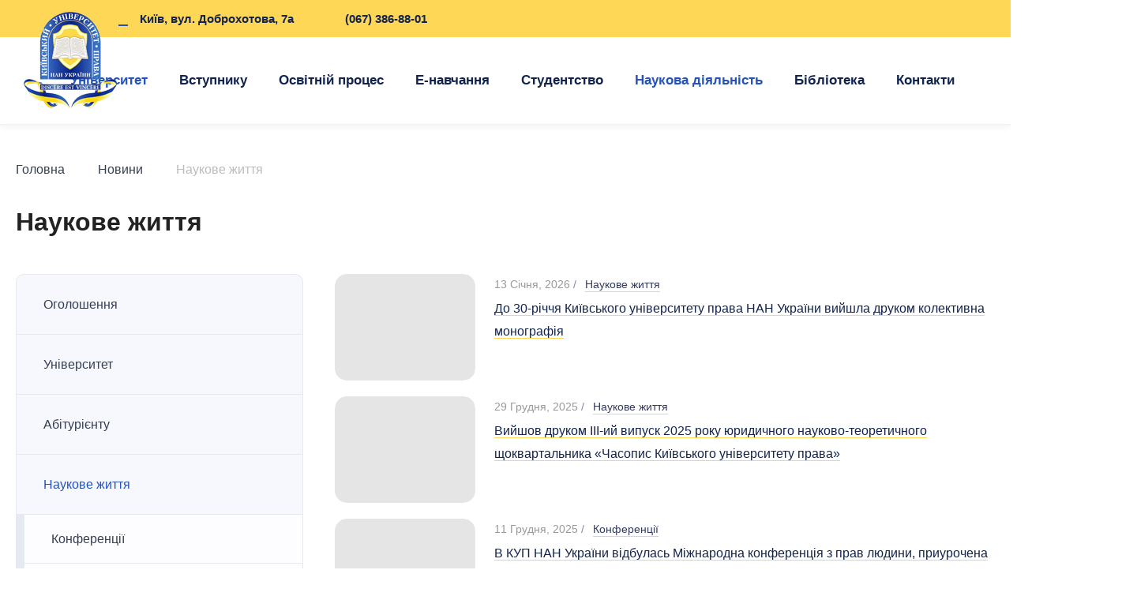

--- FILE ---
content_type: text/html; charset=UTF-8
request_url: https://kup.edu.ua/category/naukove-zhittya/
body_size: 22333
content:
<!DOCTYPE html><html lang="uk"><head><script data-no-optimize="1">var litespeed_docref=sessionStorage.getItem("litespeed_docref");litespeed_docref&&(Object.defineProperty(document,"referrer",{get:function(){return litespeed_docref}}),sessionStorage.removeItem("litespeed_docref"));</script> <meta charset="UTF-8"><meta name="viewport" content="width=device-width, initial-scale=1.0"><link rel="profile" href="http://gmpg.org/xfn/11"><link rel="pingback" href="https://kup.edu.ua/xmlrpc.php"><link rel="shortcut icon" href="https://kup.edu.ua/wp-content/themes/kultheme/favicon.ico"><link rel="apple-touch-icon" sizes="180x180" href="/apple-touch-icon.png"><link rel="icon" type="image/png" href="/favicon-48x48.png"><link rel="icon" type="image/png" sizes="32x32" href="/favicon-32x32.png"><link rel="icon" type="image/png" sizes="16x16" href="/favicon-16x16.png"><link rel="manifest" href="/site.webmanifest"><link rel="mask-icon" href="/safari-pinned-tab.svg" color="#e0aa21"><meta name="msapplication-TileColor" content="#da532c"><meta name="theme-color" content="#4d76d3"><link rel="preconnect" href="https://fonts.googleapis.com"><link rel="preconnect" href="https://fonts.gstatic.com" crossorigin><meta name='robots' content='index, follow, max-image-preview:large, max-snippet:-1, max-video-preview:-1' /><title>Наукове життя - Київський університет права</title><meta name="description" content="Київський університет права" /><link rel="canonical" href="https://kup.edu.ua/category/naukove-zhittya/" /><link rel="next" href="https://kup.edu.ua/category/naukove-zhittya/page/2/" /><meta property="og:locale" content="uk_UA" /><meta property="og:type" content="article" /><meta property="og:title" content="Наукове життя - Київський університет права" /><meta property="og:description" content="Київський університет права" /><meta property="og:url" content="https://kup.edu.ua/category/naukove-zhittya/" /><meta property="og:site_name" content="Київський університет права" /><meta property="og:image" content="https://kup.edu.ua/wp-content/uploads/2023/03/Lohotyp-KUP-NANU_lightblue2-e1679705662474.png" /><meta property="og:image:width" content="300" /><meta property="og:image:height" content="311" /><meta property="og:image:type" content="image/png" /><meta name="twitter:card" content="summary_large_image" /> <script type="application/ld+json" class="yoast-schema-graph">{"@context":"https://schema.org","@graph":[{"@type":"CollectionPage","@id":"https://kup.edu.ua/category/naukove-zhittya/","url":"https://kup.edu.ua/category/naukove-zhittya/","name":"Наукове життя - Київський університет права","isPartOf":{"@id":"https://kup.edu.ua/#website"},"primaryImageOfPage":{"@id":"https://kup.edu.ua/category/naukove-zhittya/#primaryimage"},"image":{"@id":"https://kup.edu.ua/category/naukove-zhittya/#primaryimage"},"thumbnailUrl":"https://kup.edu.ua/wp-content/uploads/2026/01/Monohrafiia_KUP-30-rokiv.jpg","description":"Київський університет права","breadcrumb":{"@id":"https://kup.edu.ua/category/naukove-zhittya/#breadcrumb"},"inLanguage":"uk"},{"@type":"ImageObject","inLanguage":"uk","@id":"https://kup.edu.ua/category/naukove-zhittya/#primaryimage","url":"https://kup.edu.ua/wp-content/uploads/2026/01/Monohrafiia_KUP-30-rokiv.jpg","contentUrl":"https://kup.edu.ua/wp-content/uploads/2026/01/Monohrafiia_KUP-30-rokiv.jpg","width":1082,"height":1514},{"@type":"BreadcrumbList","@id":"https://kup.edu.ua/category/naukove-zhittya/#breadcrumb","itemListElement":[{"@type":"ListItem","position":1,"name":"Головна","item":"https://kup.edu.ua/"},{"@type":"ListItem","position":2,"name":"Новини","item":"https://kup.edu.ua/novyny/"},{"@type":"ListItem","position":3,"name":"Наукове життя"}]},{"@type":"WebSite","@id":"https://kup.edu.ua/#website","url":"https://kup.edu.ua/","name":"Київський університет права","description":"Київський університет права","publisher":{"@id":"https://kup.edu.ua/#organization"},"potentialAction":[{"@type":"SearchAction","target":{"@type":"EntryPoint","urlTemplate":"https://kup.edu.ua/?s={search_term_string}"},"query-input":{"@type":"PropertyValueSpecification","valueRequired":true,"valueName":"search_term_string"}}],"inLanguage":"uk"},{"@type":"Organization","@id":"https://kup.edu.ua/#organization","name":"Київський університет права","url":"https://kup.edu.ua/","logo":{"@type":"ImageObject","inLanguage":"uk","@id":"https://kup.edu.ua/#/schema/logo/image/","url":"https://kup.edu.ua/wp-content/uploads/2023/03/Lohotyp-KUP-NANU_lightblue2-e1679705662474.png","contentUrl":"https://kup.edu.ua/wp-content/uploads/2023/03/Lohotyp-KUP-NANU_lightblue2-e1679705662474.png","width":300,"height":311,"caption":"Київський університет права"},"image":{"@id":"https://kup.edu.ua/#/schema/logo/image/"},"sameAs":["https://www.facebook.com/kyiv.law.university/"]}]}</script> <link rel="alternate" type="application/rss+xml" title="Київський університет права &raquo; стрічка" href="https://kup.edu.ua/feed/" /><link rel="alternate" type="application/rss+xml" title="Київський університет права &raquo; Наукове життя Канал категорії" href="https://kup.edu.ua/category/naukove-zhittya/feed/" /><style id='wp-img-auto-sizes-contain-inline-css' type='text/css'>img:is([sizes=auto i],[sizes^="auto," i]){contain-intrinsic-size:3000px 1500px}
/*# sourceURL=wp-img-auto-sizes-contain-inline-css */</style><style id="litespeed-ccss">.dashicons{font-family:dashicons;display:inline-block;line-height:1;font-weight:400;font-style:normal;speak:never;text-decoration:inherit;text-transform:none;text-rendering:auto;-webkit-font-smoothing:antialiased;-moz-osx-font-smoothing:grayscale;width:20px;height:20px;font-size:20px;vertical-align:top;text-align:center}.dashicons-warning:before{content:"\f534"}.dashicons-welcome-learn-more:before{content:"\f118"}.menu-item i._mi{display:inline-block;vertical-align:middle}.menu-item i._mi{width:auto;height:auto;margin-top:-.265em;font-size:1.2em;line-height:1}.menu-item i._before{margin-right:.25em}ul{box-sizing:border-box}:root{--wp--preset--font-size--normal:16px;--wp--preset--font-size--huge:42px}figure{margin:0 0 1em}html,body,div,span,h1,h2,p,a,address,img,i,ul,li,form,article,figure,header,nav,section{margin:0;padding:0;border:0;font-size:100%;font:inherit;vertical-align:baseline}article,figure,header,nav,section{display:block}body{line-height:1}ul{list-style:none}html{overflow-y:scroll;-webkit-text-size-adjust:100%;-ms-text-size-adjust:100%}body,button,input{font-family:sans-serif}h1{font-size:2em}h1,h2,p,form,ul{margin:0}img{border:0;-ms-interpolation-mode:bicubic}svg:not(:root){overflow:hidden}button,input{font-size:100%;margin:0;vertical-align:baseline;*vertical-align:middle}button,input{line-height:normal}button,input[type=submit]{-webkit-appearance:button;*overflow:visible}input{vertical-align:middle}button::-moz-focus-inner,input::-moz-focus-inner{border:0;padding:0}:focus{outline:none;-webkit-appearance:none}:-moz-placeholder{opacity:1}::-moz-placeholder{opacity:1}input{-webkit-appearance:none;-moz-appearance:none;appearance:none;-webkit-border-radius:0;border-radius:0}body{font-family:'Open Sans',sans-serif;font-weight:400;color:#222}input,button{font-family:'Open Sans',sans-serif;font-weight:400}h1,h2{color:#222;font-weight:700}h1{font-size:32px;font-weight:700}h2{font-size:32px}::-webkit-input-placeholder{color:#999}::-moz-placeholder{color:#999}:-ms-input-placeholder{color:#999}:-moz-placeholder{color:#999}.w{max-width:1280px;margin:0 auto}.header .top-bar:after,.w:after,.event:after,.inner .text:after{display:block;content:'';clear:both}.header{background:#fff;border-bottom:1px solid #f1f1f1;box-shadow:0 0 10px 0 rgba(30,34,40,.09)}.header .top-bar{background:#ffd757}.header .contact-block{float:left;display:flex;padding:0 0 0 110px;line-height:47px;font-size:15px;color:#343f52;font-weight:700}.header .contact-block a{color:#12244d;text-decoration:none}.header .address,.header .phone,.header .nan-title{margin:0 12px;color:#12244d}.header .nan-title{margin:0}.header .nan-title span{display:inline-block;width:5px;height:5px;background:#3266cd;border-radius:100%;margin:0 6px;vertical-align:middle}.header .address a{position:relative;display:block;padding:0 0 0 27px}.header .address a:before{background:url(/wp-content/themes/kultheme/assets/img/ico-gps.svg) no-repeat 50% 0;position:absolute;top:14px;left:0;width:12px;height:15px;background-size:24px 17px;content:'';display:block;filter:brightness(0) saturate(100%) invert(23%) sepia(97%) saturate(1874%) hue-rotate(210deg) brightness(101%) contrast(77%)}.header .address a:after{width:12px;height:2px;background:#2b5ccd;display:block;content:'';position:absolute;top:31px;left:0}.header .phone a{padding:0 0 0 25px;display:block;position:relative}.header .phone a:after{background:url(/wp-content/themes/kultheme/assets/img/ico-phone.svg) no-repeat;background-size:15px 21px;width:15px;height:19px;content:'';display:block;position:absolute;top:14px;left:0;filter:brightness(0) saturate(100%) invert(23%) sepia(97%) saturate(1874%) hue-rotate(210deg) brightness(101%) contrast(77%)}.socials{display:flex;align-items:center;min-height:47px;margin:0 30px 0 0;float:right}.socials a{margin:0 10px}.socials img{width:20px;height:20px;vertical-align:top;filter:brightness(0) saturate(100%) invert(20%) sepia(6%) saturate(2966%) hue-rotate(180deg) brightness(95%) contrast(84%)}.kup-text{position:absolute;left:110px;top:10px;font-size:13px;line-height:16px;color:#2b5ccd;font-weight:500;font-family:'Roboto',sans-serif;display:none}.kup-text a{color:#193d8f;text-decoration:none}.logo{width:118px;height:122px;background:url(/wp-content/themes/kultheme/assets/img/logo.png) no-repeat;position:absolute;top:-32px;left:0;background-size:auto auto}.inside{display:flex;justify-content:flex-end;min-height:110px;align-items:center;position:relative}.header .nav{display:flex}.header .nav li{font-family:'Roboto',sans-serif;font-size:17px;font-weight:700;padding:0 20px;position:relative}.header .nav li ul li{font-weight:500}.header .nav li a{color:#12244d;text-decoration:none;line-height:110px}.header .nav li ul li a{line-height:27px;color:#12244d}.archive.category .header .nav li.menu-item-99>a{color:#2b5ccd}body.archive.category .header .nav li ul.sub-menu li.current_page_parent>a{color:#2b5ccd}.header .nav ul{position:absolute;top:106px;left:0;box-shadow:0 0 15px 0 rgba(30,34,40,.14);background:#fff;border-radius:15px;padding:30px 40px;width:100%;width:260px;visibility:hidden;opacity:0;display:block;z-index:99}.header .nav ul li{display:block;line-height:27px;padding:5px 0}.header .nav li.w320 ul{width:320px}.header .nav li.megamenu{position:static}.header .nav li.megamenu ul,.header .nav li.two-col ul,.header .nav li.three-col ul{display:flex}.header .nav li.megamenu ul{top:106px;width:100%;max-width:100%;flex-direction:column;flex-wrap:wrap;height:calc(2.8em*7)}.header .nav li.megamenu ul li{max-width:280px;width:100%}.header .nav li.two-col ul{width:100%;width:560px;flex-direction:column;flex-wrap:wrap;height:calc(2.9em*5);align-items:flex-start}.header .nav li.two-col.lib-col ul{height:calc(3.1em*5)}.header .nav li.three-col ul{width:100%;width:840px;flex-direction:column;flex-wrap:wrap;height:calc(3em*5);align-items:flex-start}.header .nav li.two-col ul li{width:50%}.header .nav li.three-col ul li{width:33%}.header .nav li.right-col ul{right:-20px;left:auto}.header .nav li.three-col.center-col ul{left:50%;right:auto;margin-left:-435px}.header .nav li.center-col ul{left:50%;right:auto;margin-left:-170px}.search-header{padding:0 11px 0 20px}.search-header img{width:21px;height:21px}.header .contact-block.pos-right{float:right;padding-left:0}.button-menu{display:block;width:40px;height:24px;background:url(/wp-content/themes/kultheme/assets/img/ico-menu.svg) no-repeat;background-size:40px 24px;border:none;display:none}.overlay-block,.sidebar-categories{position:fixed;height:100%;width:95%;top:0;left:-100%;background:#fff;z-index:1000}.overlay-block:before,.sidebar-categories:before{position:absolute;top:0;left:0;height:65px;width:100%;background:#fff;display:block;content:''}.overlay{width:100%;height:100%;position:fixed;top:0;left:0;background:#000;visibility:hidden;z-index:999;opacity:.6}.overlay-block .overflow,.sidebar-categories .overflow{overflow:auto;height:100vh}.overlay-block .close,.search-block .close,.sidebar-categories .close{position:absolute;top:0;right:0;border:none;background:#fff url(/wp-content/themes/kultheme/assets/img/ico-close.svg) no-repeat;width:60px;height:60px;z-index:9999;background-position:50% 50%}.search-block{background:#fff;position:fixed;width:100%;height:100px;top:-100px;left:0;z-index:1000;display:flex;justify-content:center;align-items:center}.search-form{display:flex;width:100%;max-width:600px}.search-form input[type=text]{border:1px solid #eaeaea;height:32px;width:100%;max-width:600px;padding:9px 12px;border-radius:15px 0 0 15px;font-size:15px}.search-form input[type=submit]{border:none;background:#2b5ccd;border-radius:0 15px 15px 0;padding:0 25px;font-size:15px;color:#fff;font-weight:600}.search-block .close{background-color:rgba(0,0,0,.1);width:44px;height:44px;border-radius:100%;background-position:50% 50%;top:25px;right:20px}.header .menu-item i._mi{margin-top:-.065em}.breadcrumb{margin:0 0 34px;font-family:'Roboto',sans-serif;color:#bcbcbc}.breadcrumb a{color:#343f52;display:inline-block;text-decoration:none}.breadcrumb a:after{background:url(/wp-content/themes/kultheme/assets/img/ico-corner-right-2.svg) no-repeat 50% 50%;display:inline-block;content:'';width:12px;height:16px;background-size:auto 100%;margin:4px 12px 0 14px;vertical-align:top;filter:brightness(0) saturate(100%) invert(93%) sepia(0%) saturate(1058%) hue-rotate(127deg) brightness(86%) contrast(77%)}.breadcrumb span{color:#bcbcbc;line-height:23px}.event{margin:0 0 20px}.event figure{float:left;max-width:178px;margin:0 24px 5px 0;overflow:hidden;border-radius:15px;position:relative}.event figure a{position:relative;z-index:4;display:block}.event figure a:after{display:block;content:'';background-color:rgba(0,0,0,.1);position:absolute;top:0;left:0;width:100%;height:100%;z-index:2;border-radius:15px}.event figure img{border-radius:15px;display:block;width:100%;height:auto;min-width:178px;height:135px;object-fit:cover}.event .data{font-size:14px;line-height:19px;padding:4px 0 0}.event .data .date{color:#999}.event .data .event-cat{display:inline-block}.event .data .event-cat:before{content:'/';display:inline-block;color:#8187a5;margin:0 7px 0 4px}.event .data .event-cat a{color:#323b64;position:relative;display:inline-block;text-decoration:none}.event .data .event-cat a:after{position:absolute;bottom:0;left:0;width:100%;height:1px;background:#d2d4dd;content:'';display:block}.event .data h2{font-size:16px;line-height:29px;margin:6px 0 0;font-weight:500}.event .data h2 a{color:#12244d;text-decoration:none;border-bottom:1px solid #ffd757}.blog .event figure{margin-bottom:0}.inner{padding:45px 0 85px}.column-1-2{display:flex;width:100%}.column-1-2 .container,.sidebar{padding:0}.sidebar{min-width:364px;margin:0 40px 0 0}.column-1-2 .container{width:100%;max-width:880px}.sidebar{max-width:362px;width:100%}.sidebar ul.menu{background:#f7f8fd;border:1px solid #e7e9f1;border-radius:10px;margin:0}.sidebar ul.menu li{font-size:16px;line-height:29px;border-bottom:1px solid #e7e9f1;font-weight:500}.sidebar ul.menu li a{color:#343f52;text-decoration:none;display:block;padding:23px 34px}.sidebar ul.menu li ul li a{padding:16px 34px;border:none}.sidebar ul.menu li:last-child{border:none}.sidebar ul.menu li.current-menu-item>a{color:#2b5ccd}.sidebar ul.menu .sub-menu{display:none}.inner .text{padding:0 0 10px}.inner .text h1{font-size:32px;font-weight:600;margin:0 0 34px;line-height:43px}.sidebar ul ul{border:none;border-radius:0;background:#e7e9f1;padding:0 0 0 10px;border-top:1px solid #e7e9f1}.sidebar ul ul li{font-size:14px;line-height:23px;background:#fdfdff}.sidebar ul ul li a{padding:16px 34px}.btn-cat{background:#fff url(/wp-content/themes/kultheme/assets/img/ico-subcat.svg) no-repeat 50% 50%;background-size:20px 20px;width:50px;height:50px;border-radius:10px;border:1px solid #f1f1f1;box-shadow:0 0 10px 0 rgba(30,34,40,.2);position:fixed;left:-10px;top:40%;z-index:99;display:none}.widget{margin:0 0 20px}.scrollToTop{position:fixed;bottom:65px;right:40px;width:48px;height:48px;border-radius:100%;display:block;background:0 0;opacity:.6;display:none}.scrollToTop:after{position:absolute;top:0;left:0;display:block;content:'';background:url(/wp-content/themes/kultheme/assets/img/ico-arrow-left.svg) no-repeat 50% 50%;transform:rotate(90deg);background-size:20px auto;width:100%;height:100%;filter:brightness(0) saturate(100%) invert(18%) sepia(81%) saturate(3098%) hue-rotate(220deg) brightness(95%) contrast(84%)}.progress-wrap{opacity:0;visibility:hidden;transform:translateY(15px);box-shadow:inset 0 0 0 .1rem rgba(128,130,134,.25)}.progress-wrap svg{position:relative;z-index:3}.progress-wrap svg path{fill:none}.progress-wrap svg.progress-circle path{stroke:#2150bc;stroke-width:4;box-sizing:border-box}.copy .dev{position:absolute;right:0;bottom:7px;top:auto;margin:0;padding:0}.dev{text-align:right;padding-bottom:5px;position:relative;top:-10px;margin-bottom:-10px;text-align:right}.dev a{font-size:13px;color:#283655;text-decoration:none}.dev a span{border-bottom:1px solid #283655;display:inline-block;padding-bottom:2px}.mr-0{margin-right:0}@media screen and (max-width:1300px){.header .nan-title,.header .kup-text{display:none}.header .contact-block.pos-right{float:left;padding-left:110px}}@media screen and (max-width:1280px){.w{padding-left:20px;padding-right:20px}.logo{left:30px}}@media screen and (max-width:1200px){.sidebar{max-width:322px;min-width:324px}}@media screen and (max-width:1160px){.button-menu{display:inline-block}.header .nav{display:none}.header .inside{min-height:70px}.header .top-bar{background:0 0;position:absolute;right:57px;top:12px;z-index:5}.header .address,.header .phone{margin:0}.header .address{margin-right:20px}.header .contact-block{padding:0}.top-bar .socials{display:none}.logo{width:60px;height:45px;background-size:auto 100%;top:12px;left:20px}.search-header{display:inline-block;padding:0 14px 0 20px;position:relative;top:1px}.search-header img{width:22px;height:22px}.overlay-block,.sidebar-categories{width:50%}.header .search-header{display:none}.header .nan-title{display:none}.header .kup-text{position:absolute;left:80px;top:17px;display:block}}@media screen and (max-width:1080px){.sidebar{margin:65px 20px 0;display:none;width:calc(100% - 40px);max-width:none;min-width:1px}.btn-cat{display:block}.sidebar-categories{width:60%}.column-1-2 .container{max-width:none}.widget{margin:0 0 20px}}@media screen and (max-width:990px){.event{margin:0 0 30px}.overlay-block,.sidebar-categories{width:87%}.search-form input[type=text]{max-width:100%}.event figure img{min-width:178px;height:125px;object-fit:cover}.inner .text h1{margin-bottom:14px}.breadcrumb{margin:0 0 24px}}@media screen and (max-width:810px){.inner .text h1{font-size:24px;line-height:32px}h1,h2{text-align:left}.header .nan-title,.header .kup-text{display:none}}@media screen and (max-width:767px){.event .data{padding-top:0}.event .data h2{font-size:15px;margin:6px 0 3px;line-height:25px}}@media screen and (max-width:740px){.sidebar ul.menu li{font-size:14px;line-height:22px}.header .contact-block a{text-indent:-9999px}.header .address a:before{background-size:24px auto;width:16px;height:26px;top:13px}.header .address a:after{top:36px;left:2px;width:12px}.header .phone a:after{background-size:19px auto;width:20px;height:20px;top:16px}}@media screen and (max-width:600px){.sidebar-categories{width:80%}}@media screen and (max-width:570px){.header .top-bar{top:10px}.breadcrumb a,.breadcrumb span span{margin-bottom:9px}.breadcrumb{margin-bottom:35px}.header .kup-text{display:block}}@media screen and (max-width:500px){.sidebar-categories{width:90%}.copy .dev{text-align:center;position:relative;bottom:-12px}}@media screen and (max-width:460px){.search-block{justify-content:flex-start}.search-block .close{top:27px}.event figure,.blog .event figure{max-width:100%;margin:0 0 10px;float:none}.event .data h2{font-size:16px;margin:10px 0 3px;line-height:27px}.event .data{padding-top:10px}.event{margin-bottom:45px}.inner .text h1{margin:0 0 14px}.event figure{max-height:220px;overflow:hidden}.event figure img{min-width:178px;height:auto}}@media screen and (max-width:400px){.event .data{font-size:14px}.inner .text h1{font-size:26px;margin:0 0 10px}.breadcrumb{margin:0 0 30px}.inner{padding-top:45px;padding-bottom:55px}.inner .text h1{font-size:19px;line-height:27px}.header .kup-text{display:none}}@media screen and (max-width:375px){.header .kup-text{left:75px}.kup-text a{font-size:12px}}@media screen and (max-width:360px){.overlay-block,.sidebar-categories{width:95%}.event figure{max-height:150px}.header .kup-text{display:none}}@media screen and (max-width:350px){.search-form input[type=submit]{padding:0 10px}}.kup-text a{font-size:13px;line-height:16px;color:#2553bb;font-weight:500;font-family:'Roboto',sans-serif;text-decoration:none}.header .contact-block{float:left}.header .contact-block.pos-right{float:right;padding-left:0}@media screen and (max-width:1300px){.header .nan-title{display:none}.header .contact-block.pos-right{float:left;padding-left:110px}}@media screen and (max-width:1160px){.header .kup-text{position:absolute;left:80px;top:17px;display:block}}@media screen and (max-width:570px){.header .contact-block a{text-indent:-9999px}}@media screen and (max-width:365px){.header .kup-text{display:none}}</style><link rel="preload" data-asynced="1" data-optimized="2" as="style" onload="this.onload=null;this.rel='stylesheet'" href="https://kup.edu.ua/wp-content/litespeed/ucss/c4a546fd10afbfeae115fe46ec5e1026.css?ver=0f460" /><script data-optimized="1" type="litespeed/javascript" data-src="https://kup.edu.ua/wp-content/plugins/litespeed-cache/assets/js/css_async.min.js"></script> <style id='global-styles-inline-css' type='text/css'>:root{--wp--preset--aspect-ratio--square: 1;--wp--preset--aspect-ratio--4-3: 4/3;--wp--preset--aspect-ratio--3-4: 3/4;--wp--preset--aspect-ratio--3-2: 3/2;--wp--preset--aspect-ratio--2-3: 2/3;--wp--preset--aspect-ratio--16-9: 16/9;--wp--preset--aspect-ratio--9-16: 9/16;--wp--preset--color--black: #000000;--wp--preset--color--cyan-bluish-gray: #abb8c3;--wp--preset--color--white: #ffffff;--wp--preset--color--pale-pink: #f78da7;--wp--preset--color--vivid-red: #cf2e2e;--wp--preset--color--luminous-vivid-orange: #ff6900;--wp--preset--color--luminous-vivid-amber: #fcb900;--wp--preset--color--light-green-cyan: #7bdcb5;--wp--preset--color--vivid-green-cyan: #00d084;--wp--preset--color--pale-cyan-blue: #8ed1fc;--wp--preset--color--vivid-cyan-blue: #0693e3;--wp--preset--color--vivid-purple: #9b51e0;--wp--preset--gradient--vivid-cyan-blue-to-vivid-purple: linear-gradient(135deg,rgb(6,147,227) 0%,rgb(155,81,224) 100%);--wp--preset--gradient--light-green-cyan-to-vivid-green-cyan: linear-gradient(135deg,rgb(122,220,180) 0%,rgb(0,208,130) 100%);--wp--preset--gradient--luminous-vivid-amber-to-luminous-vivid-orange: linear-gradient(135deg,rgb(252,185,0) 0%,rgb(255,105,0) 100%);--wp--preset--gradient--luminous-vivid-orange-to-vivid-red: linear-gradient(135deg,rgb(255,105,0) 0%,rgb(207,46,46) 100%);--wp--preset--gradient--very-light-gray-to-cyan-bluish-gray: linear-gradient(135deg,rgb(238,238,238) 0%,rgb(169,184,195) 100%);--wp--preset--gradient--cool-to-warm-spectrum: linear-gradient(135deg,rgb(74,234,220) 0%,rgb(151,120,209) 20%,rgb(207,42,186) 40%,rgb(238,44,130) 60%,rgb(251,105,98) 80%,rgb(254,248,76) 100%);--wp--preset--gradient--blush-light-purple: linear-gradient(135deg,rgb(255,206,236) 0%,rgb(152,150,240) 100%);--wp--preset--gradient--blush-bordeaux: linear-gradient(135deg,rgb(254,205,165) 0%,rgb(254,45,45) 50%,rgb(107,0,62) 100%);--wp--preset--gradient--luminous-dusk: linear-gradient(135deg,rgb(255,203,112) 0%,rgb(199,81,192) 50%,rgb(65,88,208) 100%);--wp--preset--gradient--pale-ocean: linear-gradient(135deg,rgb(255,245,203) 0%,rgb(182,227,212) 50%,rgb(51,167,181) 100%);--wp--preset--gradient--electric-grass: linear-gradient(135deg,rgb(202,248,128) 0%,rgb(113,206,126) 100%);--wp--preset--gradient--midnight: linear-gradient(135deg,rgb(2,3,129) 0%,rgb(40,116,252) 100%);--wp--preset--font-size--small: 13px;--wp--preset--font-size--medium: 20px;--wp--preset--font-size--large: 36px;--wp--preset--font-size--x-large: 42px;--wp--preset--spacing--20: 0.44rem;--wp--preset--spacing--30: 0.67rem;--wp--preset--spacing--40: 1rem;--wp--preset--spacing--50: 1.5rem;--wp--preset--spacing--60: 2.25rem;--wp--preset--spacing--70: 3.38rem;--wp--preset--spacing--80: 5.06rem;--wp--preset--shadow--natural: 6px 6px 9px rgba(0, 0, 0, 0.2);--wp--preset--shadow--deep: 12px 12px 50px rgba(0, 0, 0, 0.4);--wp--preset--shadow--sharp: 6px 6px 0px rgba(0, 0, 0, 0.2);--wp--preset--shadow--outlined: 6px 6px 0px -3px rgb(255, 255, 255), 6px 6px rgb(0, 0, 0);--wp--preset--shadow--crisp: 6px 6px 0px rgb(0, 0, 0);}:where(.is-layout-flex){gap: 0.5em;}:where(.is-layout-grid){gap: 0.5em;}body .is-layout-flex{display: flex;}.is-layout-flex{flex-wrap: wrap;align-items: center;}.is-layout-flex > :is(*, div){margin: 0;}body .is-layout-grid{display: grid;}.is-layout-grid > :is(*, div){margin: 0;}:where(.wp-block-columns.is-layout-flex){gap: 2em;}:where(.wp-block-columns.is-layout-grid){gap: 2em;}:where(.wp-block-post-template.is-layout-flex){gap: 1.25em;}:where(.wp-block-post-template.is-layout-grid){gap: 1.25em;}.has-black-color{color: var(--wp--preset--color--black) !important;}.has-cyan-bluish-gray-color{color: var(--wp--preset--color--cyan-bluish-gray) !important;}.has-white-color{color: var(--wp--preset--color--white) !important;}.has-pale-pink-color{color: var(--wp--preset--color--pale-pink) !important;}.has-vivid-red-color{color: var(--wp--preset--color--vivid-red) !important;}.has-luminous-vivid-orange-color{color: var(--wp--preset--color--luminous-vivid-orange) !important;}.has-luminous-vivid-amber-color{color: var(--wp--preset--color--luminous-vivid-amber) !important;}.has-light-green-cyan-color{color: var(--wp--preset--color--light-green-cyan) !important;}.has-vivid-green-cyan-color{color: var(--wp--preset--color--vivid-green-cyan) !important;}.has-pale-cyan-blue-color{color: var(--wp--preset--color--pale-cyan-blue) !important;}.has-vivid-cyan-blue-color{color: var(--wp--preset--color--vivid-cyan-blue) !important;}.has-vivid-purple-color{color: var(--wp--preset--color--vivid-purple) !important;}.has-black-background-color{background-color: var(--wp--preset--color--black) !important;}.has-cyan-bluish-gray-background-color{background-color: var(--wp--preset--color--cyan-bluish-gray) !important;}.has-white-background-color{background-color: var(--wp--preset--color--white) !important;}.has-pale-pink-background-color{background-color: var(--wp--preset--color--pale-pink) !important;}.has-vivid-red-background-color{background-color: var(--wp--preset--color--vivid-red) !important;}.has-luminous-vivid-orange-background-color{background-color: var(--wp--preset--color--luminous-vivid-orange) !important;}.has-luminous-vivid-amber-background-color{background-color: var(--wp--preset--color--luminous-vivid-amber) !important;}.has-light-green-cyan-background-color{background-color: var(--wp--preset--color--light-green-cyan) !important;}.has-vivid-green-cyan-background-color{background-color: var(--wp--preset--color--vivid-green-cyan) !important;}.has-pale-cyan-blue-background-color{background-color: var(--wp--preset--color--pale-cyan-blue) !important;}.has-vivid-cyan-blue-background-color{background-color: var(--wp--preset--color--vivid-cyan-blue) !important;}.has-vivid-purple-background-color{background-color: var(--wp--preset--color--vivid-purple) !important;}.has-black-border-color{border-color: var(--wp--preset--color--black) !important;}.has-cyan-bluish-gray-border-color{border-color: var(--wp--preset--color--cyan-bluish-gray) !important;}.has-white-border-color{border-color: var(--wp--preset--color--white) !important;}.has-pale-pink-border-color{border-color: var(--wp--preset--color--pale-pink) !important;}.has-vivid-red-border-color{border-color: var(--wp--preset--color--vivid-red) !important;}.has-luminous-vivid-orange-border-color{border-color: var(--wp--preset--color--luminous-vivid-orange) !important;}.has-luminous-vivid-amber-border-color{border-color: var(--wp--preset--color--luminous-vivid-amber) !important;}.has-light-green-cyan-border-color{border-color: var(--wp--preset--color--light-green-cyan) !important;}.has-vivid-green-cyan-border-color{border-color: var(--wp--preset--color--vivid-green-cyan) !important;}.has-pale-cyan-blue-border-color{border-color: var(--wp--preset--color--pale-cyan-blue) !important;}.has-vivid-cyan-blue-border-color{border-color: var(--wp--preset--color--vivid-cyan-blue) !important;}.has-vivid-purple-border-color{border-color: var(--wp--preset--color--vivid-purple) !important;}.has-vivid-cyan-blue-to-vivid-purple-gradient-background{background: var(--wp--preset--gradient--vivid-cyan-blue-to-vivid-purple) !important;}.has-light-green-cyan-to-vivid-green-cyan-gradient-background{background: var(--wp--preset--gradient--light-green-cyan-to-vivid-green-cyan) !important;}.has-luminous-vivid-amber-to-luminous-vivid-orange-gradient-background{background: var(--wp--preset--gradient--luminous-vivid-amber-to-luminous-vivid-orange) !important;}.has-luminous-vivid-orange-to-vivid-red-gradient-background{background: var(--wp--preset--gradient--luminous-vivid-orange-to-vivid-red) !important;}.has-very-light-gray-to-cyan-bluish-gray-gradient-background{background: var(--wp--preset--gradient--very-light-gray-to-cyan-bluish-gray) !important;}.has-cool-to-warm-spectrum-gradient-background{background: var(--wp--preset--gradient--cool-to-warm-spectrum) !important;}.has-blush-light-purple-gradient-background{background: var(--wp--preset--gradient--blush-light-purple) !important;}.has-blush-bordeaux-gradient-background{background: var(--wp--preset--gradient--blush-bordeaux) !important;}.has-luminous-dusk-gradient-background{background: var(--wp--preset--gradient--luminous-dusk) !important;}.has-pale-ocean-gradient-background{background: var(--wp--preset--gradient--pale-ocean) !important;}.has-electric-grass-gradient-background{background: var(--wp--preset--gradient--electric-grass) !important;}.has-midnight-gradient-background{background: var(--wp--preset--gradient--midnight) !important;}.has-small-font-size{font-size: var(--wp--preset--font-size--small) !important;}.has-medium-font-size{font-size: var(--wp--preset--font-size--medium) !important;}.has-large-font-size{font-size: var(--wp--preset--font-size--large) !important;}.has-x-large-font-size{font-size: var(--wp--preset--font-size--x-large) !important;}
/*# sourceURL=global-styles-inline-css */</style><style id='classic-theme-styles-inline-css' type='text/css'>/*! This file is auto-generated */
.wp-block-button__link{color:#fff;background-color:#32373c;border-radius:9999px;box-shadow:none;text-decoration:none;padding:calc(.667em + 2px) calc(1.333em + 2px);font-size:1.125em}.wp-block-file__button{background:#32373c;color:#fff;text-decoration:none}
/*# sourceURL=/wp-includes/css/classic-themes.min.css */</style> <script type="litespeed/javascript" data-src="https://kup.edu.ua/wp-includes/js/jquery/jquery.min.js" id="jquery-core-js"></script> <script id="3d-flip-book-client-locale-loader-js-extra" type="litespeed/javascript">var FB3D_CLIENT_LOCALE={"ajaxurl":"https://kup.edu.ua/wp-admin/admin-ajax.php","dictionary":{"Table of contents":"Table of contents","Close":"Close","Bookmarks":"Bookmarks","Thumbnails":"Thumbnails","Search":"Search","Share":"Share","Facebook":"Facebook","Twitter":"Twitter","Email":"Email","Play":"Play","Previous page":"Previous page","Next page":"Next page","Zoom in":"Zoom in","Zoom out":"Zoom out","Fit view":"Fit view","Auto play":"Auto play","Full screen":"Full screen","More":"More","Smart pan":"Smart pan","Single page":"Single page","Sounds":"Sounds","Stats":"Stats","Print":"Print","Download":"Download","Goto first page":"Goto first page","Goto last page":"Goto last page"},"images":"https://kup.edu.ua/wp-content/plugins/interactive-3d-flipbook-powered-physics-engine/assets/images/","jsData":{"urls":[],"posts":{"ids_mis":[],"ids":[]},"pages":[],"firstPages":[],"bookCtrlProps":[],"bookTemplates":[]},"key":"3d-flip-book","pdfJS":{"pdfJsLib":"https://kup.edu.ua/wp-content/plugins/interactive-3d-flipbook-powered-physics-engine/assets/js/pdf.min.js?ver=4.3.136","pdfJsWorker":"https://kup.edu.ua/wp-content/plugins/interactive-3d-flipbook-powered-physics-engine/assets/js/pdf.worker.js?ver=4.3.136","stablePdfJsLib":"https://kup.edu.ua/wp-content/plugins/interactive-3d-flipbook-powered-physics-engine/assets/js/stable/pdf.min.js?ver=2.5.207","stablePdfJsWorker":"https://kup.edu.ua/wp-content/plugins/interactive-3d-flipbook-powered-physics-engine/assets/js/stable/pdf.worker.js?ver=2.5.207","pdfJsCMapUrl":"https://kup.edu.ua/wp-content/plugins/interactive-3d-flipbook-powered-physics-engine/assets/cmaps/"},"cacheurl":"https://kup.edu.ua/wp-content/uploads/3d-flip-book/cache/","pluginsurl":"https://kup.edu.ua/wp-content/plugins/","pluginurl":"https://kup.edu.ua/wp-content/plugins/interactive-3d-flipbook-powered-physics-engine/","thumbnailSize":{"width":"150","height":"150"},"version":"1.16.17"}</script> <link rel="https://api.w.org/" href="https://kup.edu.ua/wp-json/" /><link rel="alternate" title="JSON" type="application/json" href="https://kup.edu.ua/wp-json/wp/v2/categories/7" /><link rel="EditURI" type="application/rsd+xml" title="RSD" href="https://kup.edu.ua/xmlrpc.php?rsd" />
 <script type="litespeed/javascript" data-src="https://www.googletagmanager.com/gtag/js?id=G-L58E0RTEHT"></script> <script type="litespeed/javascript">window.dataLayer=window.dataLayer||[];function gtag(){dataLayer.push(arguments)}
gtag('js',new Date());gtag('config','G-L58E0RTEHT')</script> <style>.slider {max-height: 599px;}
		.slider.slick-slider {max-height: none;}
		.kup-text a{font-size: 13px; line-height: 16px; color: #2553bb; font-weight: 500; font-family: 'Roboto', sans-serif; text-decoration: none;}
		.header .contact-block {float: left;}
		.header .contact-block.pos-right {float: right;padding-left: 0;}
		@media screen and (max-width: 1400px){.slider {max-height: 500px;}.slider.slick-slider {max-height: none;}}
		@media screen and (max-width: 1300px){.header .nan-title {display: none;}.header .contact-block.pos-right {float: left;padding-left: 110px;}}
		@media screen and (max-width: 1160px){.header .kup-text {position: absolute; left: 80px; top: 17px; display: block;}.fixed-header .kup-text {margin-left:0;}} 
		@media screen and (max-width: 570px) {
			.header .contact-block a {text-indent: -9999px;}
			.header .contact-block.pos-right {justify-content: flex-end; padding: 0;}
			.header .address a, .header .phone a {display: inline-block; vertical-align: middle;}
			.top-bar {display: none;}
			.header .contact-block.pos-right {float: none; margin: 0; width: 75px; height: 53px; position: relative;}
			.header .phone {margin: 0; position: absolute; left: 0; top: 2px;}
			.header .address {margin: 0; position: absolute; left: 40px; top: 0;}
			.header .phone a:after {top: 14px;} 
			.header .address a:before {top: 11px;}
			.header .address a:after {top: 35px;}
			.header .address a, .header .phone a {display: inline-block; vertical-align: middle; padding: 0;}
		}
		@media screen and (max-width: 365px) {.header .kup-text {display: none;}}
		@media screen and (min-width: 571px) {.header .inside-contact {display:none;}}
		.button-menu {position: relative; z-index: 99;}</style></head><body class="archive category category-naukove-zhittya category-7 wp-theme-kultheme"><header class="header"><div class="top-bar"><div class="w"><div class="contact-block"><p class="nan-title">Національна академія наук України <span></span> Київський університет права</p></div><div class="socials mr-0">
<a target="_blank" href="https://www.facebook.com/kyiv.law.university/"><img data-lazyloaded="1" src="[data-uri]" data-src="https://kup.edu.ua/wp-content/uploads/2022/12/ico-fb.svg" alt=""></a>											<a target="_blank" href="https://www.youtube.com/@%D0%9A%D0%B8%D1%97%D0%B2%D1%81%D1%8C%D0%BA%D0%B8%D0%B9%D1%83%D0%BD%D1%96%D0%B2%D0%B5%D1%80%D1%81%D0%B8%D1%82%D0%B5%D1%82%D0%BF%D1%80%D0%B0%D0%B2%D0%B0-%D1%866%D0%BA/featured"><img data-lazyloaded="1" src="[data-uri]" data-src="https://kup.edu.ua/wp-content/uploads/2022/12/ico-yt.svg" alt=""></a>											<a target="_blank" href="https://www.tiktok.com/@kul_nasu"><img data-lazyloaded="1" src="[data-uri]" data-src="https://kup.edu.ua/wp-content/uploads/2023/04/tiktok_icon.svg" alt=""></a>											<a target="_blank" href="https://www.instagram.com/kul_nasu"><img data-lazyloaded="1" src="[data-uri]" data-src="https://kup.edu.ua/wp-content/uploads/2023/04/instagram_icon.svg" alt=""></a></div><div class="contact-block pos-right">
<address class="address"><a target="_blank" href="https://goo.gl/maps/WnaqTHArCNqpirYBA">Київ, вул. Доброхотова, 7а</a></address><div class="phone"><a href="tel:+380673868801">(067) 386-88-01</a></div></div></div></div><div class="inside w"><div class="kup-text"><a href="/">Київський університет<br>права</a></div>
<a href="/" class="logo"></a><ul id="menu-main-menu" class="nav"><li id="menu-item-99" class="megamenu menu-item menu-item-type-post_type menu-item-object-page menu-item-has-children menu-item-99"><a href="https://kup.edu.ua/pro-universytet/">Університет</a><ul class="sub-menu"><li id="menu-item-187" class="menu-item menu-item-type-post_type menu-item-object-page menu-item-187"><a href="https://kup.edu.ua/pro-universytet/">Про університет</a></li><li id="menu-item-14750" class="menu-item menu-item-type-post_type menu-item-object-page menu-item-14750"><a href="https://kup.edu.ua/virtualna-ekskursiia-kup-nanu/">Віртуальна екскурсія</a></li><li id="menu-item-14883" class="menu-item menu-item-type-post_type menu-item-object-page menu-item-14883"><a href="https://kup.edu.ua/den-vidkrytykh-dverey/">День відкритих дверей</a></li><li id="menu-item-182" class="menu-item menu-item-type-post_type menu-item-object-page menu-item-182"><a href="https://kup.edu.ua/struktura-universytetu/">Структура університету</a></li><li id="menu-item-980" class="menu-item menu-item-type-post_type_archive menu-item-object-managers menu-item-980"><a href="https://kup.edu.ua/managers/">Керівництво</a></li><li id="menu-item-11988" class="menu-item menu-item-type-post_type menu-item-object-page menu-item-11988"><a href="https://kup.edu.ua/vchena-rada/">Вчена рада</a></li><li id="menu-item-11980" class="menu-item menu-item-type-post_type menu-item-object-page menu-item-11980"><a href="https://kup.edu.ua/pochesni-doktory-ta-profesory/">Почесні доктори та професори</a></li><li id="menu-item-184" class="menu-item menu-item-type-post_type menu-item-object-page menu-item-184"><a href="https://kup.edu.ua/vidznaky-universytetu/">Відзнаки університету</a></li><li id="menu-item-12176" class="menu-item menu-item-type-post_type menu-item-object-page menu-item-12176"><a href="https://kup.edu.ua/vybory-rektora/">Вибори ректора</a></li><li id="menu-item-183" class="menu-item menu-item-type-post_type menu-item-object-page menu-item-183"><a href="https://kup.edu.ua/veb-kamery/">Веб камери</a></li><li id="menu-item-186" class="menu-item menu-item-type-post_type menu-item-object-page current_page_parent menu-item-186"><a href="https://kup.edu.ua/novyny/">Новини</a></li><li id="menu-item-13314" class="menu-item menu-item-type-post_type menu-item-object-page menu-item-13314"><a href="https://kup.edu.ua/faq/">Відповіді на поширені питання</a></li><li id="menu-item-621" class="menu-item menu-item-type-post_type menu-item-object-page menu-item-621"><a href="https://kup.edu.ua/partners/">Наші партнери</a></li><li id="menu-item-12080" class="menu-item menu-item-type-post_type menu-item-object-page menu-item-12080"><a href="https://kup.edu.ua/zmi-pro-nas/">ЗМІ про нас</a></li><li id="menu-item-12091" class="menu-item menu-item-type-custom menu-item-object-custom menu-item-12091"><a target="_blank" href="https://ri.kup.edu.ua/">Рівненський інститут</a></li><li id="menu-item-12096" class="menu-item menu-item-type-post_type menu-item-object-page menu-item-12096"><a href="https://kup.edu.ua/vypusknyky-kyivskoho-universytetu-prava-nan-ukrainy/">Наші випускники</a></li><li id="menu-item-12277" class="menu-item menu-item-type-post_type menu-item-object-page menu-item-12277"><a href="https://kup.edu.ua/muzei-kup-nanu/">Музеї КУП</a></li><li id="menu-item-12215" class="menu-item menu-item-type-post_type menu-item-object-page menu-item-12215"><a href="https://kup.edu.ua/viddil-komp-iuternykh-tekhnolohiy/">Відділ комп’ютерних технологій</a></li><li id="menu-item-15325" class="menu-item menu-item-type-post_type menu-item-object-page menu-item-15325"><a href="https://kup.edu.ua/vinnytskyy-naukovo-konsultatyvnyy-tsentr-kyivskoho-universytetu-prava-nanu/">Вінницький  науково-консультативний центр</a></li><li id="menu-item-12342" class="menu-item menu-item-type-post_type menu-item-object-page menu-item-12342"><a href="https://kup.edu.ua/chasopys-kup/">Часопис КУП</a></li><li id="menu-item-15196" class="menu-item menu-item-type-post_type menu-item-object-page menu-item-15196"><a href="https://kup.edu.ua/mizhnarodna-diialnist/">Міжнародна діяльність</a></li><li id="menu-item-12129" class="menu-item menu-item-type-post_type menu-item-object-page menu-item-12129"><a href="https://kup.edu.ua/lvivskyy-naukovo-konsultatyvnyy-tsentr-kyivskoho-universytetu-prava-nanu/">Міжнародний центр правових та історико-політичних досліджень країн Центрально-Східної Європи у м. Львів</a></li><li id="menu-item-15240" class="menu-item menu-item-type-post_type menu-item-object-page menu-item-15240"><a href="https://kup.edu.ua/mizhnarodnyy-tsentr-pravovykh-ta-ekonomiko-sotsialnykh-doslidzhen-krain-tsentralno-skhidnoi-ievropy-kup-nan-ukrainy-u-m-uzhhorod/">Міжнародний центр правових та економіко-соціальних досліджень країн центрально-східної Європи у м. Ужгород</a></li></ul></li><li id="menu-item-13358" class="two-col vstup-col menu-item menu-item-type-post_type menu-item-object-page menu-item-has-children menu-item-13358"><a href="https://kup.edu.ua/vstupnyku/">Вступнику</a><ul class="sub-menu"><li id="menu-item-13323" class="menu-item menu-item-type-post_type menu-item-object-page menu-item-13323"><a href="https://kup.edu.ua/vstupnyku/vazhlyva-informatsiia/"><i class="_mi _before dashicons dashicons-warning" aria-hidden="true"></i><span>Важлива інформація</span></a></li><li id="menu-item-19070" class="menu-item menu-item-type-post_type menu-item-object-page menu-item-19070"><a href="https://kup.edu.ua/vstupnyku/umovy-osoblyvoho-poriadku-vstupu-osib-z-tymchasovo-okupovanykh-terytoriy/">Для вступників с тимчасово окупованих територій</a></li><li id="menu-item-13928" class="menu-item menu-item-type-post_type menu-item-object-page menu-item-13928"><a href="https://kup.edu.ua/vstupnyku/vstup-do-bakalavratu/">Вступ до Бакалаврату</a></li><li id="menu-item-13927" class="menu-item menu-item-type-post_type menu-item-object-page menu-item-13927"><a href="https://kup.edu.ua/vstupnyku/vstup-do-mahistratury/">Вступ до Магістратури</a></li><li id="menu-item-13926" class="menu-item menu-item-type-post_type menu-item-object-page menu-item-13926"><a href="https://kup.edu.ua/vstupnyku/vstup-do-aspirantury/">Вступ до Аспірантури</a></li><li id="menu-item-13351" class="menu-item menu-item-type-post_type menu-item-object-page menu-item-13351"><a href="https://kup.edu.ua/vstupnyku/pryymalna-komisiia/">Приймальна комісія</a></li><li id="menu-item-411" class="menu-item menu-item-type-post_type menu-item-object-page menu-item-411"><a href="https://kup.edu.ua/vstupnyku/perelik-dokumentiv-na-vstup/">Перелік документів на вступ</a></li><li id="menu-item-14852" class="menu-item menu-item-type-post_type menu-item-object-page menu-item-14852"><a href="https://kup.edu.ua/vstupnyku/motyvatsiynyy-lyst/">Мотиваційний лист</a></li><li id="menu-item-410" class="menu-item menu-item-type-post_type menu-item-object-page menu-item-410"><a href="https://kup.edu.ua/vstupnyku/inozemnym-studentam/">Іноземним студентам</a></li><li id="menu-item-409" class="menu-item menu-item-type-post_type menu-item-object-page menu-item-409"><a href="https://kup.edu.ua/vstupnyku/vartist-navchannia/">Вартість навчання</a></li></ul></li><li id="menu-item-101" class="megamenu menu-item menu-item-type-post_type menu-item-object-page menu-item-has-children menu-item-101"><a href="https://kup.edu.ua/osvitnij-proczes/">Освітній процес</a><ul class="sub-menu"><li id="menu-item-12505" class="menu-item menu-item-type-post_type menu-item-object-page menu-item-12505"><a href="https://kup.edu.ua/osvitnij-proczes/">Нормативна база</a></li><li id="menu-item-12615" class="menu-item menu-item-type-post_type menu-item-object-page menu-item-12615"><a href="https://kup.edu.ua/nakazy-ta-rozporiadzhennia/">Накази та розпорядження</a></li><li id="menu-item-12681" class="menu-item menu-item-type-post_type menu-item-object-page menu-item-12681"><a href="https://kup.edu.ua/navchalni-plany/">Навчальні плани</a></li><li id="menu-item-441" class="menu-item menu-item-type-post_type_archive menu-item-object-teachers menu-item-441"><a href="https://kup.edu.ua/teachers/">Викладачі</a></li><li id="menu-item-314" class="menu-item menu-item-type-post_type menu-item-object-page menu-item-314"><a href="https://kup.edu.ua/kafedry/">Кафедри</a></li><li id="menu-item-12025" class="menu-item menu-item-type-post_type menu-item-object-page menu-item-12025"><a href="https://kup.edu.ua/yurydychna-klinika-feniks/">Юридична клініка Фенікс</a></li><li id="menu-item-487" class="menu-item menu-item-type-post_type menu-item-object-page menu-item-487"><a href="https://kup.edu.ua/osvitnij-proczes/osvitni-prohramy/">Освітні програми</a></li><li id="menu-item-13170" class="menu-item menu-item-type-post_type menu-item-object-page menu-item-13170"><a href="https://kup.edu.ua/osvitnij-proczes/osvitni-prohramy/phd-riven/">Аспірантура (PhD рівень)</a></li><li id="menu-item-12612" class="menu-item menu-item-type-post_type menu-item-object-page menu-item-12612"><a href="https://kup.edu.ua/hrafik-osvitnoho-protsesu/">Графік освітнього процесу</a></li><li id="menu-item-12678" class="menu-item menu-item-type-post_type menu-item-object-page menu-item-12678"><a href="https://kup.edu.ua/rozklad-zaniat/">Розклад занять</a></li><li id="menu-item-12512" class="menu-item menu-item-type-post_type menu-item-object-page menu-item-12512"><a href="https://kup.edu.ua/viyskova-pidhotovka/">Військова підготовка</a></li><li id="menu-item-12521" class="menu-item menu-item-type-post_type menu-item-object-page menu-item-12521"><a href="https://kup.edu.ua/vyhotovlennia-dublikativ-dokumentiv-pro-vyshchu-osvitu/">Виготовлення дубліката диплому</a></li><li id="menu-item-12570" class="menu-item menu-item-type-custom menu-item-object-custom menu-item-12570"><a target="_blank" href="https://cdn.kup.edu.ua/"><i class="_mi _before dashicons dashicons-welcome-learn-more" aria-hidden="true"></i><span>Система дистанційного навчання Moodle</span></a></li><li id="menu-item-24442" class="menu-item menu-item-type-post_type menu-item-object-page menu-item-24442"><a href="https://kup.edu.ua/osvitnij-proczes/navchalno-metodychna-rada/">Навчально-методична рада</a></li><li id="menu-item-20194" class="menu-item menu-item-type-post_type menu-item-object-page menu-item-20194"><a href="https://kup.edu.ua/holovna/viddil-zabezpechennia-iakosti-osvity-akredytatsii-ta-litsenzuvannia/">Відділ забезпечення якості освіти, акредитації та ліцензування</a></li><li id="menu-item-27122" class="menu-item menu-item-type-post_type menu-item-object-page menu-item-27122"><a href="https://kup.edu.ua/vybirkovi-dystsypliny/">Вибіркові дисципліни</a></li></ul></li><li id="menu-item-26299" class="menu-item menu-item-type-post_type menu-item-object-page menu-item-has-children menu-item-26299"><a href="https://kup.edu.ua/e-navchannia/">Е-навчання</a><ul class="sub-menu"><li id="menu-item-26307" class="menu-item menu-item-type-custom menu-item-object-custom menu-item-26307"><a target="_blank" href="https://dkn.kup.edu.ua/cgi-bin/timetable.cgi">Електронний розклад занять</a></li><li id="menu-item-26315" class="menu-item menu-item-type-custom menu-item-object-custom menu-item-26315"><a target="_blank" href="https://dkn.kup.edu.ua/cgi-bin/kaf.cgi?n=999&#038;t=98">Електронний кабінет викладача</a></li><li id="menu-item-26316" class="menu-item menu-item-type-custom menu-item-object-custom menu-item-26316"><a target="_blank" href="https://dkn.kup.edu.ua/cgi-bin/classman.cgi?n=999">Електронний кабінет здобувача</a></li></ul></li><li id="menu-item-12412" class="menu-item menu-item-type-post_type menu-item-object-page menu-item-has-children menu-item-12412"><a href="https://kup.edu.ua/samovriaduvannia/">Студентство</a><ul class="sub-menu"><li id="menu-item-12411" class="menu-item menu-item-type-post_type menu-item-object-page menu-item-12411"><a href="https://kup.edu.ua/samovriaduvannia/">Самоврядування</a></li><li id="menu-item-13493" class="menu-item menu-item-type-post_type_archive menu-item-object-students menu-item-13493"><a href="https://kup.edu.ua/students/">Склад студентського парламенту</a></li><li id="menu-item-13494" class="menu-item menu-item-type-taxonomy menu-item-object-category menu-item-13494"><a href="https://kup.edu.ua/category/studentstvo/">Новини студентства</a></li><li id="menu-item-12161" class="menu-item menu-item-type-post_type menu-item-object-page menu-item-12161"><a href="https://kup.edu.ua/hurtozhytok/">Гуртожиток</a></li></ul></li><li id="menu-item-103" class="w320 menu-item menu-item-type-post_type menu-item-object-page current-menu-ancestor current-menu-parent current_page_parent current_page_ancestor menu-item-has-children menu-item-103"><a href="https://kup.edu.ua/naukove-zhyttya/">Наукова діяльність</a><ul class="sub-menu"><li id="menu-item-14914" class="menu-item menu-item-type-post_type menu-item-object-page menu-item-14914"><a href="https://kup.edu.ua/naukove-zhyttya/">Плани наукової роботи університету</a></li><li id="menu-item-12424" class="menu-item menu-item-type-taxonomy menu-item-object-category current-menu-item menu-item-12424"><a href="https://kup.edu.ua/category/naukove-zhittya/" aria-current="page">Конференції, семінари та круглі столи</a></li><li id="menu-item-12441" class="menu-item menu-item-type-taxonomy menu-item-object-category menu-item-12441"><a href="https://kup.edu.ua/category/naukove-zhittya/mayster-klas/">Гостьова лекція</a></li></ul></li><li id="menu-item-104" class="right-col three-col lib-col menu-item menu-item-type-post_type menu-item-object-page menu-item-has-children menu-item-104"><a href="https://kup.edu.ua/biblioteka/">Бібліотека</a><ul class="sub-menu"><li id="menu-item-12288" class="menu-item menu-item-type-post_type menu-item-object-page menu-item-12288"><a href="https://kup.edu.ua/biblioteka/">Про бібліотеку</a></li><li id="menu-item-12339" class="menu-item menu-item-type-post_type menu-item-object-page menu-item-12339"><a href="https://kup.edu.ua/naukovi-vydannia-universytetu/">Наукові видання університету</a></li><li id="menu-item-12340" class="menu-item menu-item-type-post_type menu-item-object-page menu-item-12340"><a href="https://kup.edu.ua/elektronnyy-kataloh/">Електронний каталог</a></li><li id="menu-item-26518" class="menu-item menu-item-type-custom menu-item-object-custom menu-item-26518"><a target="_blank" href="https://dspace.kup.edu.ua/">Інституційний репозитарій</a></li><li id="menu-item-12345" class="menu-item menu-item-type-post_type menu-item-object-page menu-item-12345"><a href="https://kup.edu.ua/biblioteka-depozytariy-vsesvitnoi-orhanizatsii-intelektualnoi-vlasnosti-wipo/">Бібліотека-депозитарій (WIPO)</a></li><li id="menu-item-12350" class="menu-item menu-item-type-post_type menu-item-object-page menu-item-12350"><a href="https://kup.edu.ua/kolektsiia-inozemnoi-literatury/">Колекція іноземної літератури</a></li><li id="menu-item-12341" class="menu-item menu-item-type-post_type menu-item-object-page menu-item-12341"><a href="https://kup.edu.ua/posluhy-naukovoi-biblioteky-kup-pid-chas-karantynu/">Послуги наукової бібліотеки КУП НАНУ</a></li><li id="menu-item-28828" class="menu-item menu-item-type-post_type menu-item-object-page menu-item-28828"><a href="https://kup.edu.ua/biblioteka/elektronni-resursy-vidkrytoho-dostupu/">Електронні ресурси відкритого доступу</a></li></ul></li><li id="menu-item-58" class="menu-item menu-item-type-post_type menu-item-object-page menu-item-58"><a href="https://kup.edu.ua/contacts/">Контакти</a></li></ul><div class="search-header"><img data-lazyloaded="1" src="[data-uri]" data-src="https://kup.edu.ua/wp-content/themes/kultheme/assets/img/ico-search.svg" alt=""></div><div class="contact-block pos-right inside-contact">
<address class="address"><a target="_blank" href="https://goo.gl/maps/WnaqTHArCNqpirYBA">Київ, вул. Доброхотова, 7а</a></address><div class="phone"><a href="tel:+380673868801">(067) 386-88-01</a></div></div>
<button class="button-menu" name="menu"></button></div></header><div class="content"><div class="inner w"><nav aria-label="breadcrumb" class="breadcrumb""><span><span><a href="https://kup.edu.ua/">Головна</a></span>  <span><a href="https://kup.edu.ua/novyny/">Новини</a></span>  <span class="breadcrumb_last" aria-current="page">Наукове життя</span></span></nav><div class="text"><h1>Наукове життя</h1></div><div class="column-1-2"><div class="sidebar"><div class="widget"><div class="menu-novyny-container"><ul id="menu-novyny" class="menu"><li id="menu-item-198" class="menu-item menu-item-type-taxonomy menu-item-object-category menu-item-198"><a href="https://kup.edu.ua/category/ogoloshennya/">Оголошення</a></li><li id="menu-item-200" class="menu-item menu-item-type-taxonomy menu-item-object-category menu-item-200"><a href="https://kup.edu.ua/category/universitet/">Університет</a></li><li id="menu-item-196" class="menu-item menu-item-type-taxonomy menu-item-object-category menu-item-196"><a href="https://kup.edu.ua/category/abituriientu/">Абітурієнту</a></li><li id="menu-item-197" class="menu-item menu-item-type-taxonomy menu-item-object-category current-menu-item menu-item-has-children menu-item-197"><a href="https://kup.edu.ua/category/naukove-zhittya/" aria-current="page">Наукове життя</a><ul class="sub-menu"><li id="menu-item-457" class="menu-item menu-item-type-taxonomy menu-item-object-category menu-item-457"><a href="https://kup.edu.ua/category/naukove-zhittya/konferentsii/">Конференції</a></li><li id="menu-item-459" class="menu-item menu-item-type-taxonomy menu-item-object-category menu-item-459"><a href="https://kup.edu.ua/category/naukove-zhittya/seminary/">Семінари</a></li><li id="menu-item-458" class="menu-item menu-item-type-taxonomy menu-item-object-category menu-item-458"><a href="https://kup.edu.ua/category/naukove-zhittya/kruhly-stoly/">Круглі столи</a></li><li id="menu-item-1107" class="menu-item menu-item-type-taxonomy menu-item-object-category menu-item-1107"><a href="https://kup.edu.ua/category/naukove-zhittya/mayster-klas/">Гостьова лекція</a></li></ul></li><li id="menu-item-199" class="menu-item menu-item-type-taxonomy menu-item-object-category menu-item-199"><a href="https://kup.edu.ua/category/studentstvo/">Студентство</a></li></ul></div></div><div class="widget"><div id="calendar_wrap" class="calendar_wrap"><table id="wp-calendar" class="wp-calendar-table"><caption>Січень 2026</caption><thead><tr><th scope="col" aria-label="Понеділок">Пн</th><th scope="col" aria-label="Вівторок">Вт</th><th scope="col" aria-label="Середа">Ср</th><th scope="col" aria-label="Четвер">Чт</th><th scope="col" aria-label="П’ятниця">Пт</th><th scope="col" aria-label="Субота">Сб</th><th scope="col" aria-label="Неділя">Нд</th></tr></thead><tbody><tr><td colspan="3" class="pad">&nbsp;</td><td>1</td><td>2</td><td>3</td><td>4</td></tr><tr><td><a href="https://kup.edu.ua/2026/01/05/" aria-label="Записи оприлюднені 05.01.2026">5</a></td><td>6</td><td>7</td><td>8</td><td>9</td><td>10</td><td>11</td></tr><tr><td>12</td><td><a href="https://kup.edu.ua/2026/01/13/" aria-label="Записи оприлюднені 13.01.2026">13</a></td><td><a href="https://kup.edu.ua/2026/01/14/" aria-label="Записи оприлюднені 14.01.2026">14</a></td><td>15</td><td>16</td><td>17</td><td>18</td></tr><tr><td>19</td><td>20</td><td>21</td><td>22</td><td id="today">23</td><td>24</td><td>25</td></tr><tr><td>26</td><td>27</td><td>28</td><td>29</td><td>30</td><td>31</td><td class="pad" colspan="1">&nbsp;</td></tr></tbody></table><nav aria-label="Попередній і наступний місяці" class="wp-calendar-nav">
<span class="wp-calendar-nav-prev"><a href="https://kup.edu.ua/2025/12/">&laquo; Гру</a></span>
<span class="pad">&nbsp;</span>
<span class="wp-calendar-nav-next">&nbsp;</span></nav></div></div></div>
<button class="btn-cat"></button><div class="container"><section class="blog"><article class="post"><div class="event"><figure>
<a href="https://kup.edu.ua/do-30-richchia-kyivskoho-universytetu-prava-nan-ukrainy-vyyshla-drukom-kolektyvna-monohrafiia/" title="До 30-річчя Київського університету права НАН України вийшла друком колективна монографія">
<img data-lazyloaded="1" src="[data-uri]" width="1082" height="1514" data-src="https://kup.edu.ua/wp-content/uploads/2026/01/Monohrafiia_KUP-30-rokiv.jpg" class="attachment-post-thumbnail size-post-thumbnail wp-post-image" alt="" decoding="async" fetchpriority="high" data-srcset="https://kup.edu.ua/wp-content/uploads/2026/01/Monohrafiia_KUP-30-rokiv.jpg 1082w, https://kup.edu.ua/wp-content/uploads/2026/01/Monohrafiia_KUP-30-rokiv-214x300.jpg 214w, https://kup.edu.ua/wp-content/uploads/2026/01/Monohrafiia_KUP-30-rokiv-732x1024.jpg 732w, https://kup.edu.ua/wp-content/uploads/2026/01/Monohrafiia_KUP-30-rokiv-768x1075.jpg 768w" data-sizes="(max-width: 1082px) 100vw, 1082px" />			</a></figure><div class="data">
<span class="date">13 Січня, 2026</span><div class="event-cat">
<a href="https://kup.edu.ua/category/naukove-zhittya/">Наукове життя</a></div><h2 class="post-title"><a class="link-dark" href="https://kup.edu.ua/do-30-richchia-kyivskoho-universytetu-prava-nan-ukrainy-vyyshla-drukom-kolektyvna-monohrafiia/">До 30-річчя Київського університету права НАН України вийшла друком колективна монографія</a></h2></div></div></article><article class="post"><div class="event"><figure>
<a href="https://kup.edu.ua/vyyshov-drukom-iii-yy-vypusk-2025-roku-iurydychnoho-naukovo-teoretychnoho-shchokvartalnyka-chasopys-kyivskoho-universytetu-prava/" title="Вийшов друком ІІІ-ий випуск 2025 року юридичного науково-теоретичного щоквартальника «Часопис Київського університету права»">
<img data-lazyloaded="1" src="[data-uri]" width="1540" height="1034" data-src="https://kup.edu.ua/wp-content/uploads/2025/12/CHasopys-3_2025_obkladynka.jpg" class="attachment-post-thumbnail size-post-thumbnail wp-post-image" alt="" decoding="async" data-srcset="https://kup.edu.ua/wp-content/uploads/2025/12/CHasopys-3_2025_obkladynka.jpg 1540w, https://kup.edu.ua/wp-content/uploads/2025/12/CHasopys-3_2025_obkladynka-300x201.jpg 300w, https://kup.edu.ua/wp-content/uploads/2025/12/CHasopys-3_2025_obkladynka-1024x688.jpg 1024w, https://kup.edu.ua/wp-content/uploads/2025/12/CHasopys-3_2025_obkladynka-768x516.jpg 768w, https://kup.edu.ua/wp-content/uploads/2025/12/CHasopys-3_2025_obkladynka-1536x1031.jpg 1536w" data-sizes="(max-width: 1540px) 100vw, 1540px" />			</a></figure><div class="data">
<span class="date">29 Грудня, 2025</span><div class="event-cat">
<a href="https://kup.edu.ua/category/naukove-zhittya/">Наукове життя</a></div><h2 class="post-title"><a class="link-dark" href="https://kup.edu.ua/vyyshov-drukom-iii-yy-vypusk-2025-roku-iurydychnoho-naukovo-teoretychnoho-shchokvartalnyka-chasopys-kyivskoho-universytetu-prava/">Вийшов друком ІІІ-ий випуск 2025 року юридичного науково-теоретичного щоквартальника «Часопис Київського університету права»</a></h2></div></div></article><article class="post"><div class="event"><figure>
<a href="https://kup.edu.ua/v-kup-nan-ukrainy-vidbulas-mizhnarodna-konferentsiia-z-prav-liudyny-pryurochena-do-30-richchia-universytetu/" title="В КУП НАН України відбулась Міжнародна конференція з прав людини, приурочена до 30-річчя університету">
<img data-lazyloaded="1" src="[data-uri]" width="1800" height="1205" data-src="https://kup.edu.ua/wp-content/uploads/2025/12/Konferentsiia-11.12.2025_1.jpg" class="attachment-post-thumbnail size-post-thumbnail wp-post-image" alt="" decoding="async" data-srcset="https://kup.edu.ua/wp-content/uploads/2025/12/Konferentsiia-11.12.2025_1.jpg 1800w, https://kup.edu.ua/wp-content/uploads/2025/12/Konferentsiia-11.12.2025_1-300x201.jpg 300w, https://kup.edu.ua/wp-content/uploads/2025/12/Konferentsiia-11.12.2025_1-1024x686.jpg 1024w, https://kup.edu.ua/wp-content/uploads/2025/12/Konferentsiia-11.12.2025_1-768x514.jpg 768w, https://kup.edu.ua/wp-content/uploads/2025/12/Konferentsiia-11.12.2025_1-1536x1028.jpg 1536w" data-sizes="(max-width: 1800px) 100vw, 1800px" />			</a></figure><div class="data">
<span class="date">11 Грудня, 2025</span><div class="event-cat">
<a href="https://kup.edu.ua/category/naukove-zhittya/konferentsii/">Конференції</a></div><h2 class="post-title"><a class="link-dark" href="https://kup.edu.ua/v-kup-nan-ukrainy-vidbulas-mizhnarodna-konferentsiia-z-prav-liudyny-pryurochena-do-30-richchia-universytetu/">В КУП НАН України відбулась Міжнародна конференція з прав людини, приурочена до 30-річчя університету</a></h2></div></div></article><article class="post"><div class="event"><figure>
<a href="https://kup.edu.ua/vchena-rada-kup-nan-ukrainy-prysvoila-zvannia-pochesnyy-doktor-maksymovi-tymoshenku/" title="Вченa рада КУП НАН України присвоїла звання «Почесний доктор» Максимові Тимошенку">
<img data-lazyloaded="1" src="[data-uri]" width="1600" height="1544" data-src="https://kup.edu.ua/wp-content/uploads/2025/12/Pochesnyy-doktor-Tymoshenko_10.12.2025_9.jpg" class="attachment-post-thumbnail size-post-thumbnail wp-post-image" alt="" decoding="async" data-srcset="https://kup.edu.ua/wp-content/uploads/2025/12/Pochesnyy-doktor-Tymoshenko_10.12.2025_9.jpg 1600w, https://kup.edu.ua/wp-content/uploads/2025/12/Pochesnyy-doktor-Tymoshenko_10.12.2025_9-300x290.jpg 300w, https://kup.edu.ua/wp-content/uploads/2025/12/Pochesnyy-doktor-Tymoshenko_10.12.2025_9-1024x988.jpg 1024w, https://kup.edu.ua/wp-content/uploads/2025/12/Pochesnyy-doktor-Tymoshenko_10.12.2025_9-768x741.jpg 768w, https://kup.edu.ua/wp-content/uploads/2025/12/Pochesnyy-doktor-Tymoshenko_10.12.2025_9-1536x1482.jpg 1536w" data-sizes="(max-width: 1600px) 100vw, 1600px" />			</a></figure><div class="data">
<span class="date">10 Грудня, 2025</span><div class="event-cat">
<a href="https://kup.edu.ua/category/naukove-zhittya/">Наукове життя</a></div><h2 class="post-title"><a class="link-dark" href="https://kup.edu.ua/vchena-rada-kup-nan-ukrainy-prysvoila-zvannia-pochesnyy-doktor-maksymovi-tymoshenku/">Вченa рада КУП НАН України присвоїла звання «Почесний доктор» Максимові Тимошенку</a></h2></div></div></article><article class="post"><div class="event"><figure>
<a href="https://kup.edu.ua/uchast-kup-nanu-u-iakosti-spivorhanizatora-vseukranskoi-studentskoi-naukovo-praktychnoi-konferentsii-2/" title="Участь КУП НАНУ у якості співорганізатора Всеукранської студентської науково-практичної конференції">
<img data-lazyloaded="1" src="[data-uri]" width="1895" height="984" data-src="https://kup.edu.ua/wp-content/uploads/2025/12/Konferentsiia_04.12.2025_3.jpg" class="attachment-post-thumbnail size-post-thumbnail wp-post-image" alt="" decoding="async" data-srcset="https://kup.edu.ua/wp-content/uploads/2025/12/Konferentsiia_04.12.2025_3.jpg 1895w, https://kup.edu.ua/wp-content/uploads/2025/12/Konferentsiia_04.12.2025_3-300x156.jpg 300w, https://kup.edu.ua/wp-content/uploads/2025/12/Konferentsiia_04.12.2025_3-1024x532.jpg 1024w, https://kup.edu.ua/wp-content/uploads/2025/12/Konferentsiia_04.12.2025_3-768x399.jpg 768w, https://kup.edu.ua/wp-content/uploads/2025/12/Konferentsiia_04.12.2025_3-1536x798.jpg 1536w" data-sizes="(max-width: 1895px) 100vw, 1895px" />			</a></figure><div class="data">
<span class="date">4 Грудня, 2025</span><div class="event-cat">
<a href="https://kup.edu.ua/category/naukove-zhittya/konferentsii/">Конференції</a></div><h2 class="post-title"><a class="link-dark" href="https://kup.edu.ua/uchast-kup-nanu-u-iakosti-spivorhanizatora-vseukranskoi-studentskoi-naukovo-praktychnoi-konferentsii-2/">Участь КУП НАНУ у якості співорганізатора Всеукранської студентської науково-практичної конференції</a></h2></div></div></article><article class="post"><div class="event"><figure>
<a href="https://kup.edu.ua/delehatsiia-kup-nanu-vziala-uchast-u-khii-vseukrainskiy-naukovo-praktychniy-konferentsii-z-aktualnykh-problem-humanitarystyky/" title="Делегація КУП НАНУ взяла участь у ХІІ Всеукраїнській науково-практичній конференції з актуальних проблем гуманітаристики">
<img data-lazyloaded="1" src="[data-uri]" width="1900" height="1264" data-src="https://kup.edu.ua/wp-content/uploads/2025/12/Konferentsiia-Rivno-03.12.2025_2.jpg" class="attachment-post-thumbnail size-post-thumbnail wp-post-image" alt="" decoding="async" data-srcset="https://kup.edu.ua/wp-content/uploads/2025/12/Konferentsiia-Rivno-03.12.2025_2.jpg 1900w, https://kup.edu.ua/wp-content/uploads/2025/12/Konferentsiia-Rivno-03.12.2025_2-300x200.jpg 300w, https://kup.edu.ua/wp-content/uploads/2025/12/Konferentsiia-Rivno-03.12.2025_2-1024x681.jpg 1024w, https://kup.edu.ua/wp-content/uploads/2025/12/Konferentsiia-Rivno-03.12.2025_2-768x511.jpg 768w, https://kup.edu.ua/wp-content/uploads/2025/12/Konferentsiia-Rivno-03.12.2025_2-1536x1022.jpg 1536w" data-sizes="(max-width: 1900px) 100vw, 1900px" />			</a></figure><div class="data">
<span class="date">3 Грудня, 2025</span><div class="event-cat">
<a href="https://kup.edu.ua/category/naukove-zhittya/konferentsii/">Конференції</a></div><h2 class="post-title"><a class="link-dark" href="https://kup.edu.ua/delehatsiia-kup-nanu-vziala-uchast-u-khii-vseukrainskiy-naukovo-praktychniy-konferentsii-z-aktualnykh-problem-humanitarystyky/">Делегація КУП НАНУ взяла участь у ХІІ Всеукраїнській науково-практичній конференції з актуальних проблем гуманітаристики</a></h2></div></div></article><article class="post"><div class="event"><figure>
<a href="https://kup.edu.ua/hostova-lektsiia-holovy-derzhaudytsluzhby-ukrainy-ally-basalayevoyi-u-kup-nanu-suchasni-vyklyky-derzhavnoho-finansovoho-kontroliu/" title="Гостьова лекція Голови Держаудитслужби України Алли БАСАЛАЄВОЇ у КУП НАНУ: сучасні виклики державного фінансового контролю">
<img data-lazyloaded="1" src="[data-uri]" width="1900" height="1272" data-src="https://kup.edu.ua/wp-content/uploads/2025/11/Basalaieva_vidkryta-lektsiia-27.11.2025_2.jpg" class="attachment-post-thumbnail size-post-thumbnail wp-post-image" alt="" decoding="async" data-srcset="https://kup.edu.ua/wp-content/uploads/2025/11/Basalaieva_vidkryta-lektsiia-27.11.2025_2.jpg 1900w, https://kup.edu.ua/wp-content/uploads/2025/11/Basalaieva_vidkryta-lektsiia-27.11.2025_2-300x201.jpg 300w, https://kup.edu.ua/wp-content/uploads/2025/11/Basalaieva_vidkryta-lektsiia-27.11.2025_2-1024x686.jpg 1024w, https://kup.edu.ua/wp-content/uploads/2025/11/Basalaieva_vidkryta-lektsiia-27.11.2025_2-768x514.jpg 768w, https://kup.edu.ua/wp-content/uploads/2025/11/Basalaieva_vidkryta-lektsiia-27.11.2025_2-1536x1028.jpg 1536w" data-sizes="(max-width: 1900px) 100vw, 1900px" />			</a></figure><div class="data">
<span class="date">27 Листопада, 2025</span><div class="event-cat">
<a href="https://kup.edu.ua/category/naukove-zhittya/mayster-klas/">Гостьова лекція</a></div><h2 class="post-title"><a class="link-dark" href="https://kup.edu.ua/hostova-lektsiia-holovy-derzhaudytsluzhby-ukrainy-ally-basalayevoyi-u-kup-nanu-suchasni-vyklyky-derzhavnoho-finansovoho-kontroliu/">Гостьова лекція Голови Держаудитслужби України Алли БАСАЛАЄВОЇ у КУП НАНУ: сучасні виклики державного фінансового контролю</a></h2></div></div></article><article class="post"><div class="event"><figure>
<a href="https://kup.edu.ua/v-kup-nan-ukrainy-vyyshov-drukom-navchalnyy-posibnyk-yurysprudentsiia-v-tsytatakh-ta-aforyzmakh/" title="В КУП НАН України вийшов друком навчальний посібник «Юриспруденція в цитатах та афоризмах»">
<img data-lazyloaded="1" src="[data-uri]" width="1800" height="1007" data-src="https://kup.edu.ua/wp-content/uploads/2025/11/YUrysprudentsiia-v-tsytatakh-ta-aforyzmakh_12.11.2025_8.jpg" class="attachment-post-thumbnail size-post-thumbnail wp-post-image" alt="" decoding="async" data-srcset="https://kup.edu.ua/wp-content/uploads/2025/11/YUrysprudentsiia-v-tsytatakh-ta-aforyzmakh_12.11.2025_8.jpg 1800w, https://kup.edu.ua/wp-content/uploads/2025/11/YUrysprudentsiia-v-tsytatakh-ta-aforyzmakh_12.11.2025_8-300x168.jpg 300w, https://kup.edu.ua/wp-content/uploads/2025/11/YUrysprudentsiia-v-tsytatakh-ta-aforyzmakh_12.11.2025_8-1024x573.jpg 1024w, https://kup.edu.ua/wp-content/uploads/2025/11/YUrysprudentsiia-v-tsytatakh-ta-aforyzmakh_12.11.2025_8-768x430.jpg 768w, https://kup.edu.ua/wp-content/uploads/2025/11/YUrysprudentsiia-v-tsytatakh-ta-aforyzmakh_12.11.2025_8-1536x859.jpg 1536w" data-sizes="(max-width: 1800px) 100vw, 1800px" />			</a></figure><div class="data">
<span class="date">12 Листопада, 2025</span><div class="event-cat">
<a href="https://kup.edu.ua/category/naukove-zhittya/">Наукове життя</a></div><h2 class="post-title"><a class="link-dark" href="https://kup.edu.ua/v-kup-nan-ukrainy-vyyshov-drukom-navchalnyy-posibnyk-yurysprudentsiia-v-tsytatakh-ta-aforyzmakh/">В КУП НАН України вийшов друком навчальний посібник «Юриспруденція в цитатах та афоризмах»</a></h2></div></div></article><article class="post"><div class="event"><figure>
<a href="https://kup.edu.ua/v-kup-nanu-proyshla-hostova-lektsiia-z-finansovoi-hramotnosti-vid-at-kominbank/" title="В КУП НАНУ пройшла гостьова лекція з фінансової грамотності від АТ «КОМІНБАНК»">
<img data-lazyloaded="1" src="[data-uri]" width="2000" height="1095" data-src="https://kup.edu.ua/wp-content/uploads/2025/11/Lektsiia-z-finansovoi-bezpeky-vid-AT-KOMINBANK_12.11.2025_8.jpg" class="attachment-post-thumbnail size-post-thumbnail wp-post-image" alt="" decoding="async" data-srcset="https://kup.edu.ua/wp-content/uploads/2025/11/Lektsiia-z-finansovoi-bezpeky-vid-AT-KOMINBANK_12.11.2025_8.jpg 2000w, https://kup.edu.ua/wp-content/uploads/2025/11/Lektsiia-z-finansovoi-bezpeky-vid-AT-KOMINBANK_12.11.2025_8-300x164.jpg 300w, https://kup.edu.ua/wp-content/uploads/2025/11/Lektsiia-z-finansovoi-bezpeky-vid-AT-KOMINBANK_12.11.2025_8-1024x561.jpg 1024w, https://kup.edu.ua/wp-content/uploads/2025/11/Lektsiia-z-finansovoi-bezpeky-vid-AT-KOMINBANK_12.11.2025_8-768x420.jpg 768w, https://kup.edu.ua/wp-content/uploads/2025/11/Lektsiia-z-finansovoi-bezpeky-vid-AT-KOMINBANK_12.11.2025_8-1536x841.jpg 1536w" data-sizes="(max-width: 2000px) 100vw, 2000px" />			</a></figure><div class="data">
<span class="date">11 Листопада, 2025</span><div class="event-cat">
<a href="https://kup.edu.ua/category/naukove-zhittya/mayster-klas/">Гостьова лекція</a></div><h2 class="post-title"><a class="link-dark" href="https://kup.edu.ua/v-kup-nanu-proyshla-hostova-lektsiia-z-finansovoi-hramotnosti-vid-at-kominbank/">В КУП НАНУ пройшла гостьова лекція з фінансової грамотності від АТ «КОМІНБАНК»</a></h2></div></div></article></section><nav class="navigation pagination" aria-label=" "><h2 class="screen-reader-text"></h2><div class="nav-links"><ul class='page-numbers'><li><span aria-current="page" class="page-numbers current">1</span></li><li><a class="page-numbers" href="https://kup.edu.ua/category/naukove-zhittya/page/2/">2</a></li><li><span class="page-numbers dots">&hellip;</span></li><li><a class="page-numbers" href="https://kup.edu.ua/category/naukove-zhittya/page/108/">108</a></li><li><a class="next page-numbers" href="https://kup.edu.ua/category/naukove-zhittya/page/2/"><i class="uil uil-arrow-right"></i></a></li></ul></div></nav></div></div></div></div><footer class="footer"><div class="w footer-logos holder"><div class="sub-logos">
<a class="none-border" href="http://www.president.gov.ua/" target="_blank"><img data-lazyloaded="1" src="[data-uri]" data-src="https://kup.edu.ua/wp-content/themes/kultheme/assets/img/logo/emblem-grey.svg" alt="" width="46" height="46"></a>
<a href="http://rada.gov.ua/" target="_blank"><img data-lazyloaded="1" src="[data-uri]" class="none" data-src="https://kup.edu.ua/wp-content/themes/kultheme/assets/img/logo/rada-logo.png" alt="" width="49" height="36"></a>
<a class="none-border" href="http://www.kmu.gov.ua/" target="_blank"><img data-lazyloaded="1" src="[data-uri]" data-src="https://kup.edu.ua/wp-content/themes/kultheme/assets/img/logo/footerkmuicon.svg" alt="" width="46" height="46"></a>
<a href="http://www.minjust.gov.ua/" target="_blank"><img data-lazyloaded="1" src="[data-uri]" class="none" data-src="https://kup.edu.ua/wp-content/themes/kultheme/assets/img/logo/minjust-logo.png" alt="" height="46" width="107" height="36"></a>
<a href="http://www.mon.gov.ua/" target="_blank"><img data-lazyloaded="1" src="[data-uri]" class="none" data-src="https://kup.edu.ua/wp-content/themes/kultheme/assets/img/logo/logo-mon.svg" alt="" width="200" height="36"></a>
<a href="http://www.ligazakon.ua/" target="_blank"><img data-lazyloaded="1" src="[data-uri]" data-src="https://kup.edu.ua/wp-content/themes/kultheme/assets/img/logo/liga-logo.png" alt="" width="114" height="46"></a>
<a href="https://home.heinonline.org/" target="_blank"><img data-lazyloaded="1" src="[data-uri]" class="none" data-src="https://kup.edu.ua/wp-content/themes/kultheme/assets/img/logo/heinonline-white.png" alt="" width="107" height="36"></a></div></div><div class="holder w"><div class="contact"><div class="title"><p>Наша адреса та телефони</p></div><div class="text"><p><a href="https://goo.gl/maps/WnaqTHArCNqpirYBA" target="_blank" rel="noopener">Київ, вул. Доброхотова, 7а</a></p><p>
<a href="tel:+380444092643">(044) 409-26-43</a> (Приймальня ректора)<br>
<a href="tel:+380673868801">(067) 386-88-01</a> (Приймальна комісія)<br>
<a href="tel:+380444092327">(044) 409-23-27</a> (Відділ кадрів)<br>
<a href="tel:+380444249142">(044) 424-91-42</a> (Бухгалтерія)<br>
<a href="tel:+380444092328">(044) 409-23-28</a> (Телефон довіри)<br></p></div>
<a class="btn lightblue" href="https://kup.edu.ua/contacts/" target="_self">Контакти</a></div><div class="submenu-holder cols-4" id="accordion-menu"><div class="block"><div><div class="title"><p>Університет</p></div><div class="menu-universytet-footer-container"><ul id="menu-universytet-footer" class="menu"><li id="menu-item-12446" class="menu-item menu-item-type-post_type menu-item-object-page menu-item-12446"><a href="https://kup.edu.ua/pro-universytet/">Про університет</a></li><li id="menu-item-12448" class="menu-item menu-item-type-post_type menu-item-object-page menu-item-12448"><a href="https://kup.edu.ua/struktura-universytetu/">Структура університету</a></li><li id="menu-item-14897" class="menu-item menu-item-type-post_type menu-item-object-page menu-item-14897"><a href="https://kup.edu.ua/virtualna-ekskursiia-kup-nanu/">Віртуальна екскурсія КУП НАНУ</a></li><li id="menu-item-12449" class="menu-item menu-item-type-post_type_archive menu-item-object-managers menu-item-12449"><a href="https://kup.edu.ua/managers/">Керівництво</a></li><li id="menu-item-12450" class="menu-item menu-item-type-post_type menu-item-object-page menu-item-12450"><a href="https://kup.edu.ua/pochesni-doktory-ta-profesory/">Почесні доктори та професори</a></li><li id="menu-item-12451" class="menu-item menu-item-type-post_type menu-item-object-page menu-item-12451"><a href="https://kup.edu.ua/partners/">Наші партнери</a></li><li id="menu-item-12452" class="menu-item menu-item-type-post_type menu-item-object-page menu-item-12452"><a href="https://kup.edu.ua/rivnenskyy-instytut/">Рівненський інститут</a></li></ul></div></div></div><div class="block"><div><div class="title"><p>Вступнику</p></div><div class="menu-abituriientu-footer-container"><ul id="menu-abituriientu-footer" class="menu"><li id="menu-item-15106" class="menu-item menu-item-type-post_type menu-item-object-page menu-item-15106"><a href="https://kup.edu.ua/vstupnyku/vazhlyva-informatsiia/">Важлива інформація</a></li><li id="menu-item-12465" class="menu-item menu-item-type-post_type menu-item-object-page menu-item-12465"><a href="https://kup.edu.ua/vstupnyku/pryymalna-komisiia/">Приймальна комісія</a></li><li id="menu-item-14894" class="menu-item menu-item-type-post_type menu-item-object-page menu-item-14894"><a href="https://kup.edu.ua/vstupnyku/vstup-do-bakalavratu/">Вступ до бакалаврату</a></li><li id="menu-item-14893" class="menu-item menu-item-type-post_type menu-item-object-page menu-item-14893"><a href="https://kup.edu.ua/vstupnyku/vstup-do-mahistratury/">Вступ до магістратури</a></li><li id="menu-item-14892" class="menu-item menu-item-type-post_type menu-item-object-page menu-item-14892"><a href="https://kup.edu.ua/vstupnyku/vstup-do-aspirantury/">Вступ до аспірантури</a></li><li id="menu-item-12466" class="menu-item menu-item-type-post_type menu-item-object-page menu-item-12466"><a href="https://kup.edu.ua/vstupnyku/perelik-dokumentiv-na-vstup/">Перелік документів на вступ</a></li><li id="menu-item-12468" class="menu-item menu-item-type-post_type menu-item-object-page menu-item-12468"><a href="https://kup.edu.ua/vstupnyku/vartist-navchannia/">Вартість навчання</a></li></ul></div></div></div><div class="block"><div><div class="title"><p>Освітній процес</p></div><div class="menu-osvitniy-protses-footer-container"><ul id="menu-osvitniy-protses-footer" class="menu"><li id="menu-item-12453" class="menu-item menu-item-type-post_type menu-item-object-page menu-item-12453"><a href="https://kup.edu.ua/osvitnij-proczes/">Освітній процес</a></li><li id="menu-item-12454" class="menu-item menu-item-type-post_type_archive menu-item-object-teachers menu-item-12454"><a href="https://kup.edu.ua/teachers/">Викладачі</a></li><li id="menu-item-12455" class="menu-item menu-item-type-post_type menu-item-object-page menu-item-12455"><a href="https://kup.edu.ua/kafedry/">Кафедри</a></li><li id="menu-item-12456" class="menu-item menu-item-type-post_type menu-item-object-page menu-item-12456"><a href="https://kup.edu.ua/osvitnij-proczes/osvitni-prohramy/">Освітні програми</a></li><li id="menu-item-14898" class="menu-item menu-item-type-post_type menu-item-object-page menu-item-14898"><a href="https://kup.edu.ua/hrafik-osvitnoho-protsesu/">Графік освітнього процесу</a></li><li id="menu-item-14895" class="menu-item menu-item-type-post_type menu-item-object-page menu-item-14895"><a href="https://kup.edu.ua/rozklad-zaniat/">Розклад занять</a></li><li id="menu-item-14896" class="menu-item menu-item-type-custom menu-item-object-custom menu-item-14896"><a target="_blank" href="https://cdn.kup.edu.ua/">Система дистанційного навчання (Moodle)</a></li></ul></div></div></div><div class="block"><div><div class="title"><p>Наукове життя</p></div><div class="menu-naukove-zhyttia-footer-container"><ul id="menu-naukove-zhyttia-footer" class="menu"><li id="menu-item-14899" class="menu-item menu-item-type-taxonomy menu-item-object-category menu-item-14899"><a href="https://kup.edu.ua/category/naukove-zhittya/konferentsii/">Конференції</a></li><li id="menu-item-14900" class="menu-item menu-item-type-taxonomy menu-item-object-category menu-item-14900"><a href="https://kup.edu.ua/category/naukove-zhittya/kruhly-stoly/">Круглі столи</a></li><li id="menu-item-14901" class="menu-item menu-item-type-taxonomy menu-item-object-category menu-item-14901"><a href="https://kup.edu.ua/category/naukove-zhittya/seminary/">Семінари</a></li><li id="menu-item-12464" class="menu-item menu-item-type-taxonomy menu-item-object-category menu-item-12464"><a href="https://kup.edu.ua/category/naukove-zhittya/mayster-klas/">Гостьова лекція</a></li></ul></div></div></div></div></div><div class="copy w"><div class="socials">
<a target="_blank" href="https://www.facebook.com/kyiv.law.university/"><img data-lazyloaded="1" src="[data-uri]" data-src="https://kup.edu.ua/wp-content/uploads/2022/12/ico-fb.svg" alt=""></a>											<a target="_blank" href="https://www.youtube.com/@%D0%9A%D0%B8%D1%97%D0%B2%D1%81%D1%8C%D0%BA%D0%B8%D0%B9%D1%83%D0%BD%D1%96%D0%B2%D0%B5%D1%80%D1%81%D0%B8%D1%82%D0%B5%D1%82%D0%BF%D1%80%D0%B0%D0%B2%D0%B0-%D1%866%D0%BA/featured"><img data-lazyloaded="1" src="[data-uri]" data-src="https://kup.edu.ua/wp-content/uploads/2022/12/ico-yt.svg" alt=""></a>											<a target="_blank" href="https://www.tiktok.com/@kul_nasu"><img data-lazyloaded="1" src="[data-uri]" data-src="https://kup.edu.ua/wp-content/uploads/2023/04/tiktok_icon.svg" alt=""></a>											<a target="_blank" href="https://www.instagram.com/kul_nasu"><img data-lazyloaded="1" src="[data-uri]" data-src="https://kup.edu.ua/wp-content/uploads/2023/04/instagram_icon.svg" alt=""></a></div><p>Copyright &copy; 2005 - 2026 Київський університет права</p><div class="dev" style="opacity:0.7"><a rel="nofollow" target="_blank" href="https://itconsultant.com.ua">Розроблено <span>itconsultant</span></a></div></div></footer>
<a href="#" class="scrollToTop progress-wrap"><svg class="progress-circle svg-content" width="100%" height="100%" viewBox="-1 -1 102 102">
<path d="M50,1 a49,49 0 0,1 0,98 a49,49 0 0,1 0,-98" />
</svg></a><div class="overlay-block">
<button type="button" name="close" class="close"></button><div class="overflow"></div></div><div class="overlay"></div><div class="search-block">
<button type="button" name="search-close" class="close"></button><form action="/" method="get" class="search-form">
<input type="text" name="s" id="search-form" class="form-control" value="" placeholder="Введіть ключові слова для пошуку">
<input type="submit" class="search-submit" value="Пошук"></form></div><div class="sidebar-categories">
<button class="close" name="close-sidebar"></button><div class="overflow"></div></div> <script type="speculationrules">{"prefetch":[{"source":"document","where":{"and":[{"href_matches":"/*"},{"not":{"href_matches":["/wp-*.php","/wp-admin/*","/wp-content/uploads/*","/wp-content/*","/wp-content/plugins/*","/wp-content/themes/kultheme/*","/*\\?(.+)"]}},{"not":{"selector_matches":"a[rel~=\"nofollow\"]"}},{"not":{"selector_matches":".no-prefetch, .no-prefetch a"}}]},"eagerness":"conservative"}]}</script> <script id="rtrar.appLocal-js-extra" type="litespeed/javascript">var rtafr={"rules":""}</script> <script data-no-optimize="1">window.lazyLoadOptions=Object.assign({},{threshold:300},window.lazyLoadOptions||{});!function(t,e){"object"==typeof exports&&"undefined"!=typeof module?module.exports=e():"function"==typeof define&&define.amd?define(e):(t="undefined"!=typeof globalThis?globalThis:t||self).LazyLoad=e()}(this,function(){"use strict";function e(){return(e=Object.assign||function(t){for(var e=1;e<arguments.length;e++){var n,a=arguments[e];for(n in a)Object.prototype.hasOwnProperty.call(a,n)&&(t[n]=a[n])}return t}).apply(this,arguments)}function o(t){return e({},at,t)}function l(t,e){return t.getAttribute(gt+e)}function c(t){return l(t,vt)}function s(t,e){return function(t,e,n){e=gt+e;null!==n?t.setAttribute(e,n):t.removeAttribute(e)}(t,vt,e)}function i(t){return s(t,null),0}function r(t){return null===c(t)}function u(t){return c(t)===_t}function d(t,e,n,a){t&&(void 0===a?void 0===n?t(e):t(e,n):t(e,n,a))}function f(t,e){et?t.classList.add(e):t.className+=(t.className?" ":"")+e}function _(t,e){et?t.classList.remove(e):t.className=t.className.replace(new RegExp("(^|\\s+)"+e+"(\\s+|$)")," ").replace(/^\s+/,"").replace(/\s+$/,"")}function g(t){return t.llTempImage}function v(t,e){!e||(e=e._observer)&&e.unobserve(t)}function b(t,e){t&&(t.loadingCount+=e)}function p(t,e){t&&(t.toLoadCount=e)}function n(t){for(var e,n=[],a=0;e=t.children[a];a+=1)"SOURCE"===e.tagName&&n.push(e);return n}function h(t,e){(t=t.parentNode)&&"PICTURE"===t.tagName&&n(t).forEach(e)}function a(t,e){n(t).forEach(e)}function m(t){return!!t[lt]}function E(t){return t[lt]}function I(t){return delete t[lt]}function y(e,t){var n;m(e)||(n={},t.forEach(function(t){n[t]=e.getAttribute(t)}),e[lt]=n)}function L(a,t){var o;m(a)&&(o=E(a),t.forEach(function(t){var e,n;e=a,(t=o[n=t])?e.setAttribute(n,t):e.removeAttribute(n)}))}function k(t,e,n){f(t,e.class_loading),s(t,st),n&&(b(n,1),d(e.callback_loading,t,n))}function A(t,e,n){n&&t.setAttribute(e,n)}function O(t,e){A(t,rt,l(t,e.data_sizes)),A(t,it,l(t,e.data_srcset)),A(t,ot,l(t,e.data_src))}function w(t,e,n){var a=l(t,e.data_bg_multi),o=l(t,e.data_bg_multi_hidpi);(a=nt&&o?o:a)&&(t.style.backgroundImage=a,n=n,f(t=t,(e=e).class_applied),s(t,dt),n&&(e.unobserve_completed&&v(t,e),d(e.callback_applied,t,n)))}function x(t,e){!e||0<e.loadingCount||0<e.toLoadCount||d(t.callback_finish,e)}function M(t,e,n){t.addEventListener(e,n),t.llEvLisnrs[e]=n}function N(t){return!!t.llEvLisnrs}function z(t){if(N(t)){var e,n,a=t.llEvLisnrs;for(e in a){var o=a[e];n=e,o=o,t.removeEventListener(n,o)}delete t.llEvLisnrs}}function C(t,e,n){var a;delete t.llTempImage,b(n,-1),(a=n)&&--a.toLoadCount,_(t,e.class_loading),e.unobserve_completed&&v(t,n)}function R(i,r,c){var l=g(i)||i;N(l)||function(t,e,n){N(t)||(t.llEvLisnrs={});var a="VIDEO"===t.tagName?"loadeddata":"load";M(t,a,e),M(t,"error",n)}(l,function(t){var e,n,a,o;n=r,a=c,o=u(e=i),C(e,n,a),f(e,n.class_loaded),s(e,ut),d(n.callback_loaded,e,a),o||x(n,a),z(l)},function(t){var e,n,a,o;n=r,a=c,o=u(e=i),C(e,n,a),f(e,n.class_error),s(e,ft),d(n.callback_error,e,a),o||x(n,a),z(l)})}function T(t,e,n){var a,o,i,r,c;t.llTempImage=document.createElement("IMG"),R(t,e,n),m(c=t)||(c[lt]={backgroundImage:c.style.backgroundImage}),i=n,r=l(a=t,(o=e).data_bg),c=l(a,o.data_bg_hidpi),(r=nt&&c?c:r)&&(a.style.backgroundImage='url("'.concat(r,'")'),g(a).setAttribute(ot,r),k(a,o,i)),w(t,e,n)}function G(t,e,n){var a;R(t,e,n),a=e,e=n,(t=Et[(n=t).tagName])&&(t(n,a),k(n,a,e))}function D(t,e,n){var a;a=t,(-1<It.indexOf(a.tagName)?G:T)(t,e,n)}function S(t,e,n){var a;t.setAttribute("loading","lazy"),R(t,e,n),a=e,(e=Et[(n=t).tagName])&&e(n,a),s(t,_t)}function V(t){t.removeAttribute(ot),t.removeAttribute(it),t.removeAttribute(rt)}function j(t){h(t,function(t){L(t,mt)}),L(t,mt)}function F(t){var e;(e=yt[t.tagName])?e(t):m(e=t)&&(t=E(e),e.style.backgroundImage=t.backgroundImage)}function P(t,e){var n;F(t),n=e,r(e=t)||u(e)||(_(e,n.class_entered),_(e,n.class_exited),_(e,n.class_applied),_(e,n.class_loading),_(e,n.class_loaded),_(e,n.class_error)),i(t),I(t)}function U(t,e,n,a){var o;n.cancel_on_exit&&(c(t)!==st||"IMG"===t.tagName&&(z(t),h(o=t,function(t){V(t)}),V(o),j(t),_(t,n.class_loading),b(a,-1),i(t),d(n.callback_cancel,t,e,a)))}function $(t,e,n,a){var o,i,r=(i=t,0<=bt.indexOf(c(i)));s(t,"entered"),f(t,n.class_entered),_(t,n.class_exited),o=t,i=a,n.unobserve_entered&&v(o,i),d(n.callback_enter,t,e,a),r||D(t,n,a)}function q(t){return t.use_native&&"loading"in HTMLImageElement.prototype}function H(t,o,i){t.forEach(function(t){return(a=t).isIntersecting||0<a.intersectionRatio?$(t.target,t,o,i):(e=t.target,n=t,a=o,t=i,void(r(e)||(f(e,a.class_exited),U(e,n,a,t),d(a.callback_exit,e,n,t))));var e,n,a})}function B(e,n){var t;tt&&!q(e)&&(n._observer=new IntersectionObserver(function(t){H(t,e,n)},{root:(t=e).container===document?null:t.container,rootMargin:t.thresholds||t.threshold+"px"}))}function J(t){return Array.prototype.slice.call(t)}function K(t){return t.container.querySelectorAll(t.elements_selector)}function Q(t){return c(t)===ft}function W(t,e){return e=t||K(e),J(e).filter(r)}function X(e,t){var n;(n=K(e),J(n).filter(Q)).forEach(function(t){_(t,e.class_error),i(t)}),t.update()}function t(t,e){var n,a,t=o(t);this._settings=t,this.loadingCount=0,B(t,this),n=t,a=this,Y&&window.addEventListener("online",function(){X(n,a)}),this.update(e)}var Y="undefined"!=typeof window,Z=Y&&!("onscroll"in window)||"undefined"!=typeof navigator&&/(gle|ing|ro)bot|crawl|spider/i.test(navigator.userAgent),tt=Y&&"IntersectionObserver"in window,et=Y&&"classList"in document.createElement("p"),nt=Y&&1<window.devicePixelRatio,at={elements_selector:".lazy",container:Z||Y?document:null,threshold:300,thresholds:null,data_src:"src",data_srcset:"srcset",data_sizes:"sizes",data_bg:"bg",data_bg_hidpi:"bg-hidpi",data_bg_multi:"bg-multi",data_bg_multi_hidpi:"bg-multi-hidpi",data_poster:"poster",class_applied:"applied",class_loading:"litespeed-loading",class_loaded:"litespeed-loaded",class_error:"error",class_entered:"entered",class_exited:"exited",unobserve_completed:!0,unobserve_entered:!1,cancel_on_exit:!0,callback_enter:null,callback_exit:null,callback_applied:null,callback_loading:null,callback_loaded:null,callback_error:null,callback_finish:null,callback_cancel:null,use_native:!1},ot="src",it="srcset",rt="sizes",ct="poster",lt="llOriginalAttrs",st="loading",ut="loaded",dt="applied",ft="error",_t="native",gt="data-",vt="ll-status",bt=[st,ut,dt,ft],pt=[ot],ht=[ot,ct],mt=[ot,it,rt],Et={IMG:function(t,e){h(t,function(t){y(t,mt),O(t,e)}),y(t,mt),O(t,e)},IFRAME:function(t,e){y(t,pt),A(t,ot,l(t,e.data_src))},VIDEO:function(t,e){a(t,function(t){y(t,pt),A(t,ot,l(t,e.data_src))}),y(t,ht),A(t,ct,l(t,e.data_poster)),A(t,ot,l(t,e.data_src)),t.load()}},It=["IMG","IFRAME","VIDEO"],yt={IMG:j,IFRAME:function(t){L(t,pt)},VIDEO:function(t){a(t,function(t){L(t,pt)}),L(t,ht),t.load()}},Lt=["IMG","IFRAME","VIDEO"];return t.prototype={update:function(t){var e,n,a,o=this._settings,i=W(t,o);{if(p(this,i.length),!Z&&tt)return q(o)?(e=o,n=this,i.forEach(function(t){-1!==Lt.indexOf(t.tagName)&&S(t,e,n)}),void p(n,0)):(t=this._observer,o=i,t.disconnect(),a=t,void o.forEach(function(t){a.observe(t)}));this.loadAll(i)}},destroy:function(){this._observer&&this._observer.disconnect(),K(this._settings).forEach(function(t){I(t)}),delete this._observer,delete this._settings,delete this.loadingCount,delete this.toLoadCount},loadAll:function(t){var e=this,n=this._settings;W(t,n).forEach(function(t){v(t,e),D(t,n,e)})},restoreAll:function(){var e=this._settings;K(e).forEach(function(t){P(t,e)})}},t.load=function(t,e){e=o(e);D(t,e)},t.resetStatus=function(t){i(t)},t}),function(t,e){"use strict";function n(){e.body.classList.add("litespeed_lazyloaded")}function a(){console.log("[LiteSpeed] Start Lazy Load"),o=new LazyLoad(Object.assign({},t.lazyLoadOptions||{},{elements_selector:"[data-lazyloaded]",callback_finish:n})),i=function(){o.update()},t.MutationObserver&&new MutationObserver(i).observe(e.documentElement,{childList:!0,subtree:!0,attributes:!0})}var o,i;t.addEventListener?t.addEventListener("load",a,!1):t.attachEvent("onload",a)}(window,document);</script><script data-no-optimize="1">window.litespeed_ui_events=window.litespeed_ui_events||["mouseover","click","keydown","wheel","touchmove","touchstart"];var urlCreator=window.URL||window.webkitURL;function litespeed_load_delayed_js_force(){console.log("[LiteSpeed] Start Load JS Delayed"),litespeed_ui_events.forEach(e=>{window.removeEventListener(e,litespeed_load_delayed_js_force,{passive:!0})}),document.querySelectorAll("iframe[data-litespeed-src]").forEach(e=>{e.setAttribute("src",e.getAttribute("data-litespeed-src"))}),"loading"==document.readyState?window.addEventListener("DOMContentLoaded",litespeed_load_delayed_js):litespeed_load_delayed_js()}litespeed_ui_events.forEach(e=>{window.addEventListener(e,litespeed_load_delayed_js_force,{passive:!0})});async function litespeed_load_delayed_js(){let t=[];for(var d in document.querySelectorAll('script[type="litespeed/javascript"]').forEach(e=>{t.push(e)}),t)await new Promise(e=>litespeed_load_one(t[d],e));document.dispatchEvent(new Event("DOMContentLiteSpeedLoaded")),window.dispatchEvent(new Event("DOMContentLiteSpeedLoaded"))}function litespeed_load_one(t,e){console.log("[LiteSpeed] Load ",t);var d=document.createElement("script");d.addEventListener("load",e),d.addEventListener("error",e),t.getAttributeNames().forEach(e=>{"type"!=e&&d.setAttribute("data-src"==e?"src":e,t.getAttribute(e))});let a=!(d.type="text/javascript");!d.src&&t.textContent&&(d.src=litespeed_inline2src(t.textContent),a=!0),t.after(d),t.remove(),a&&e()}function litespeed_inline2src(t){try{var d=urlCreator.createObjectURL(new Blob([t.replace(/^(?:<!--)?(.*?)(?:-->)?$/gm,"$1")],{type:"text/javascript"}))}catch(e){d="data:text/javascript;base64,"+btoa(t.replace(/^(?:<!--)?(.*?)(?:-->)?$/gm,"$1"))}return d}</script><script data-no-optimize="1">var litespeed_vary=document.cookie.replace(/(?:(?:^|.*;\s*)_lscache_vary\s*\=\s*([^;]*).*$)|^.*$/,"");litespeed_vary||fetch("/wp-content/plugins/litespeed-cache/guest.vary.php",{method:"POST",cache:"no-cache",redirect:"follow"}).then(e=>e.json()).then(e=>{console.log(e),e.hasOwnProperty("reload")&&"yes"==e.reload&&(sessionStorage.setItem("litespeed_docref",document.referrer),window.location.reload(!0))});</script><script data-optimized="1" type="litespeed/javascript" data-src="https://kup.edu.ua/wp-content/litespeed/js/a720d6c79e092fa7d06a407e1659b32b.js?ver=0f460"></script></body></html>
<!-- Page optimized by LiteSpeed Cache @2026-01-23 07:12:46 -->

<!-- Page cached by LiteSpeed Cache 7.7 on 2026-01-23 07:12:46 -->
<!-- Guest Mode -->
<!-- QUIC.cloud CCSS loaded ✅ /ccss/3e07505f8fafdb4b39de769c5e50386d.css -->
<!-- QUIC.cloud UCSS loaded ✅ /ucss/c4a546fd10afbfeae115fe46ec5e1026.css -->